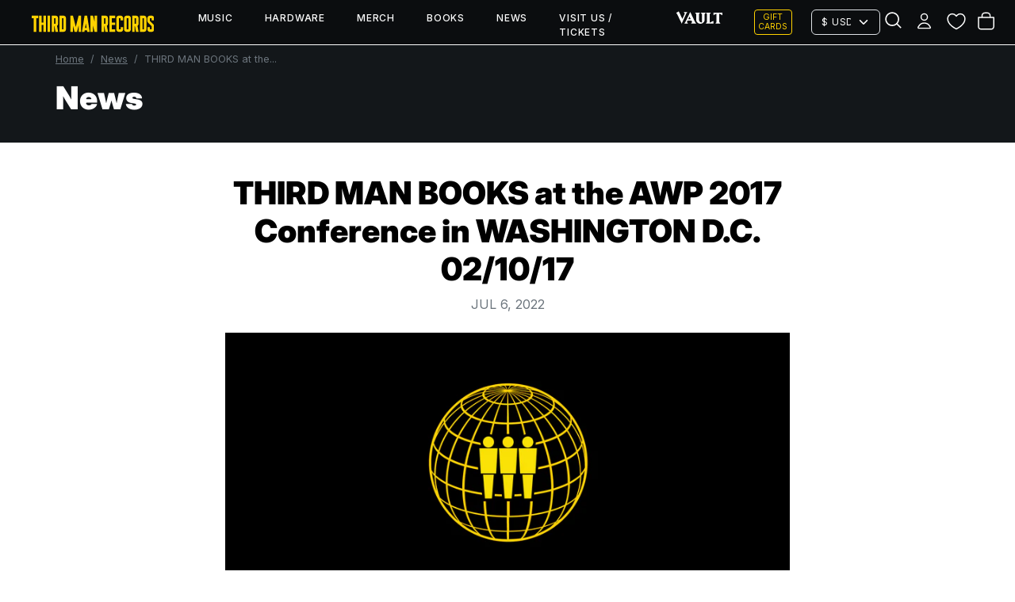

--- FILE ---
content_type: text/html; charset=utf-8
request_url: https://thirdmanrecords.com/blogs/news/third-man-books-at-the-awp-2017-conference-in-washington-d-c-02-10-17
body_size: 25625
content:
<!doctype html>
<html lang="en">
  <head>

    
    <meta charset="utf-8">
<meta http-equiv="X-UA-Compatible" content="IE=edge">
<meta name="viewport" content="width=device-width,initial-scale=1">

<meta
  property="og:site_name"
  content="Third Man Records – Official Store"
>
<meta
  property="og:url"
  content="https://thirdmanrecords.com/blogs/news/third-man-books-at-the-awp-2017-conference-in-washington-d-c-02-10-17"
>
<meta
  property="og:title"
  content="THIRD MAN BOOKS at the AWP 2017 Conference in WASHINGTON D.C. 02/10/17"
>
<meta
  property="og:type"
  content="article"
>
<meta
  property="og:description"
  content="Third Man Books will be attending the AWP Conference in Washington D.C. from February 8-11. For those not familiar with AWP, imagine SXSW for writers and publishers. Over fifteen thousand book lovers will be in D.C. for the weekend attending seminars and off-site events. If you love language and book-people, this is wh"
><meta
    property="og:image"
    content="http://thirdmanrecords.com/cdn/shop/articles/logo-news-default_d264aeae-2297-4bac-9883-6d5d1d547344.png?v=1657118103"
  >
  <meta
    property="og:image:secure_url"
    content="https://thirdmanrecords.com/cdn/shop/articles/logo-news-default_d264aeae-2297-4bac-9883-6d5d1d547344.png?v=1657118103"
  >
  <meta
    property="og:image:width"
    content="2360"
  >
  <meta
    property="og:image:height"
    content="1080"
  ><meta
  name="twitter:card"
  content="summary_large_image"
>
<meta
  name="twitter:title"
  content="THIRD MAN BOOKS at the AWP 2017 Conference in WASHINGTON D.C. 02/10/17"
>
<meta
  name="twitter:description"
  content="Third Man Books will be attending the AWP Conference in Washington D.C. from February 8-11. For those not familiar with AWP, imagine SXSW for writers and publishers. Over fifteen thousand book lovers will be in D.C. for the weekend attending seminars and off-site events. If you love language and book-people, this is wh"
>

<title>
  THIRD MAN BOOKS at the AWP 2017 Conference in WASHINGTON D.C. 02/10/17
 &ndash; Third Man Records – Official Store</title>

<link
  rel="canonical"
  href="https://thirdmanrecords.com/blogs/news/third-man-books-at-the-awp-2017-conference-in-washington-d-c-02-10-17"
>


  <meta
    name="description"
    content="Third Man Books will be attending the AWP Conference in Washington D.C. from February 8-11. For those not familiar with AWP, imagine SXSW for writers and publishers. Over fifteen thousand book lovers will be in D.C. for the weekend attending seminars and off-site events. If you love language and book-people, this is wh"
  >



    <link href="//thirdmanrecords.com/cdn/shop/files/tmr-globe-yellow-favicon-512x512.png?v=1684181258&width=72" rel="apple-touch-icon" sizes="72x72">
<link href="//thirdmanrecords.com/cdn/shop/files/tmr-globe-yellow-favicon-512x512.png?v=1684181258&width=144" rel="apple-touch-icon" sizes="144x144">
<link href="//thirdmanrecords.com/cdn/shop/files/tmr-globe-yellow-favicon-512x512.png?v=1684181258&width=196" sizes="196x196" rel="icon" type="image/png">
<link href="//thirdmanrecords.com/cdn/shop/files/tmr-globe-yellow-favicon-512x512.png?v=1684181258&width=96" sizes="96x96" rel="icon" type="image/png">
<link href="//thirdmanrecords.com/cdn/shop/files/tmr-globe-yellow-favicon-512x512.png?v=1684181258&width=32" sizes="32x32" rel="icon" type="image/png">
<link href="//thirdmanrecords.com/cdn/shop/files/tmr-globe-yellow-favicon-512x512.png?v=1684181258&width=16" sizes="16x16" rel="icon" type="image/png">
<meta content="Third Man Records – Official Store" name="application-name">
<meta content="#000000" name="msapplication-TileColor">
<meta content="//thirdmanrecords.com/cdn/shop/files/tmr-globe-yellow-favicon-512x512.png?v=1684181258&width=144" name="msapplication-TileImage">

    <link href="https://cdn.jsdelivr.net/npm/bootstrap@5.3.6/dist/css/bootstrap.min.css" rel="stylesheet" integrity="sha384-4Q6Gf2aSP4eDXB8Miphtr37CMZZQ5oXLH2yaXMJ2w8e2ZtHTl7GptT4jmndRuHDT" crossorigin="anonymous">

    <script src="https://cdn.jsdelivr.net/npm/bootstrap@5.3.6/dist/js/bootstrap.bundle.min.js" integrity="sha384-j1CDi7MgGQ12Z7Qab0qlWQ/Qqz24Gc6BM0thvEMVjHnfYGF0rmFCozFSxQBxwHKO" crossorigin="anonymous" defer></script>

    
      <script src="//thirdmanrecords.com/cdn/shop/t/186/assets/geo-redirects.js?v=183807015312098252301765825212" defer></script>
    

    <script src="//thirdmanrecords.com/cdn/shop/t/186/assets/predictive-search.js?v=20269375353288462371762380695" defer></script>


    
    <style data-shopify>
  
  @font-face {
  font-family: Inter;
  font-weight: 400;
  font-style: normal;
  font-display: swap;
  src: url("//thirdmanrecords.com/cdn/fonts/inter/inter_n4.b2a3f24c19b4de56e8871f609e73ca7f6d2e2bb9.woff2") format("woff2"),
       url("//thirdmanrecords.com/cdn/fonts/inter/inter_n4.af8052d517e0c9ffac7b814872cecc27ae1fa132.woff") format("woff");
}

  @font-face {
  font-family: Inter;
  font-weight: 300;
  font-style: normal;
  font-display: swap;
  src: url("//thirdmanrecords.com/cdn/fonts/inter/inter_n3.6faba940d2e90c9f1c2e0c5c2750b84af59fecc0.woff2") format("woff2"),
       url("//thirdmanrecords.com/cdn/fonts/inter/inter_n3.413aa818ec2103383c4ac7c3744c464d04b4db49.woff") format("woff");
}

  @font-face {
  font-family: Inter;
  font-weight: 400;
  font-style: normal;
  font-display: swap;
  src: url("//thirdmanrecords.com/cdn/fonts/inter/inter_n4.b2a3f24c19b4de56e8871f609e73ca7f6d2e2bb9.woff2") format("woff2"),
       url("//thirdmanrecords.com/cdn/fonts/inter/inter_n4.af8052d517e0c9ffac7b814872cecc27ae1fa132.woff") format("woff");
}

  @font-face {
  font-family: Inter;
  font-weight: 500;
  font-style: normal;
  font-display: swap;
  src: url("//thirdmanrecords.com/cdn/fonts/inter/inter_n5.d7101d5e168594dd06f56f290dd759fba5431d97.woff2") format("woff2"),
       url("//thirdmanrecords.com/cdn/fonts/inter/inter_n5.5332a76bbd27da00474c136abb1ca3cbbf259068.woff") format("woff");
}

  @font-face {
  font-family: Inter;
  font-weight: 700;
  font-style: normal;
  font-display: swap;
  src: url("//thirdmanrecords.com/cdn/fonts/inter/inter_n7.02711e6b374660cfc7915d1afc1c204e633421e4.woff2") format("woff2"),
       url("//thirdmanrecords.com/cdn/fonts/inter/inter_n7.6dab87426f6b8813070abd79972ceaf2f8d3b012.woff") format("woff");
}

  @font-face {
  font-family: Inter;
  font-weight: 900;
  font-style: normal;
  font-display: swap;
  src: url("//thirdmanrecords.com/cdn/fonts/inter/inter_n9.5eeac4b640934cb12c98bb58e5b212c8a842a731.woff2") format("woff2"),
       url("//thirdmanrecords.com/cdn/fonts/inter/inter_n9.a68b28f7e46ea1faab81e409809ee4919dd6e3f0.woff") format("woff");
}

  @font-face {
  font-family: Inter;
  font-weight: 700;
  font-style: italic;
  font-display: swap;
  src: url("//thirdmanrecords.com/cdn/fonts/inter/inter_i7.b377bcd4cc0f160622a22d638ae7e2cd9b86ea4c.woff2") format("woff2"),
       url("//thirdmanrecords.com/cdn/fonts/inter/inter_i7.7c69a6a34e3bb44fcf6f975857e13b9a9b25beb4.woff") format("woff");
}

  @font-face {
  font-family: Inter;
  font-weight: 400;
  font-style: italic;
  font-display: swap;
  src: url("//thirdmanrecords.com/cdn/fonts/inter/inter_i4.feae1981dda792ab80d117249d9c7e0f1017e5b3.woff2") format("woff2"),
       url("//thirdmanrecords.com/cdn/fonts/inter/inter_i4.62773b7113d5e5f02c71486623cf828884c85c6e.woff") format("woff");
}


  :root {
    --font-primary--family: Inter, sans-serif;
    --font-primary--style: normal;
    --font-primary--weight: 400;
    --page-width: 90rem;
    --page-margin: 20px;
    --color-background: #FFFFFF;
    --color-foreground: #333333;
    --style-border-radius-inputs: 4px;
    --tmr-yellow: #ffd200;
    --tmr-black: #0b0d0f;
    --tmr-off-black: #13171a;
  }
</style>

    
    <link href="//thirdmanrecords.com/cdn/shop/t/186/assets/critical-tmr.css?v=129898802355248161981763049174" rel="stylesheet" type="text/css" media="all" />

    <script>window.performance && window.performance.mark && window.performance.mark('shopify.content_for_header.start');</script><meta name="google-site-verification" content="PcFjf8XoS6T_TD47svsCSSb65XMcTMFYaB4eopU-MxU">
<meta name="google-site-verification" content="KYs5uPCDcQAIrulYYD_zQKwIA5dxp2VWWnPX4P8jd8Y">
<meta name="google-site-verification" content="PF3vTPZhYUb2gtVOc37TaUbeBkd7rTQiy8zvhOO42RA">
<meta name="facebook-domain-verification" content="mfyp6uzdtxcnyn1ypkmdlopv73ro5a">
<meta id="shopify-digital-wallet" name="shopify-digital-wallet" content="/44113494174/digital_wallets/dialog">
<meta name="shopify-checkout-api-token" content="b59e7e36e2f2acd147ec401c0007c24d">
<meta id="in-context-paypal-metadata" data-shop-id="44113494174" data-venmo-supported="true" data-environment="production" data-locale="en_US" data-paypal-v4="true" data-currency="USD">
<link rel="alternate" type="application/atom+xml" title="Feed" href="/blogs/news.atom" />
<script async="async" src="/checkouts/internal/preloads.js?locale=en-US"></script>
<link rel="preconnect" href="https://shop.app" crossorigin="anonymous">
<script async="async" src="https://shop.app/checkouts/internal/preloads.js?locale=en-US&shop_id=44113494174" crossorigin="anonymous"></script>
<script id="apple-pay-shop-capabilities" type="application/json">{"shopId":44113494174,"countryCode":"US","currencyCode":"USD","merchantCapabilities":["supports3DS"],"merchantId":"gid:\/\/shopify\/Shop\/44113494174","merchantName":"Third Man Records – Official Store","requiredBillingContactFields":["postalAddress","email"],"requiredShippingContactFields":["postalAddress","email"],"shippingType":"shipping","supportedNetworks":["visa","masterCard","amex","discover","elo","jcb"],"total":{"type":"pending","label":"Third Man Records – Official Store","amount":"1.00"},"shopifyPaymentsEnabled":true,"supportsSubscriptions":true}</script>
<script id="shopify-features" type="application/json">{"accessToken":"b59e7e36e2f2acd147ec401c0007c24d","betas":["rich-media-storefront-analytics"],"domain":"thirdmanrecords.com","predictiveSearch":true,"shopId":44113494174,"locale":"en"}</script>
<script>var Shopify = Shopify || {};
Shopify.shop = "third-man-store.myshopify.com";
Shopify.locale = "en";
Shopify.currency = {"active":"USD","rate":"1.0"};
Shopify.country = "US";
Shopify.theme = {"name":"tmr-bootstrap-theme\/main","id":148995637406,"schema_name":"TMR","schema_version":"1.1.7","theme_store_id":null,"role":"main"};
Shopify.theme.handle = "null";
Shopify.theme.style = {"id":null,"handle":null};
Shopify.cdnHost = "thirdmanrecords.com/cdn";
Shopify.routes = Shopify.routes || {};
Shopify.routes.root = "/";</script>
<script type="module">!function(o){(o.Shopify=o.Shopify||{}).modules=!0}(window);</script>
<script>!function(o){function n(){var o=[];function n(){o.push(Array.prototype.slice.apply(arguments))}return n.q=o,n}var t=o.Shopify=o.Shopify||{};t.loadFeatures=n(),t.autoloadFeatures=n()}(window);</script>
<script>
  window.ShopifyPay = window.ShopifyPay || {};
  window.ShopifyPay.apiHost = "shop.app\/pay";
  window.ShopifyPay.redirectState = null;
</script>
<script id="shop-js-analytics" type="application/json">{"pageType":"article"}</script>
<script defer="defer" async type="module" src="//thirdmanrecords.com/cdn/shopifycloud/shop-js/modules/v2/client.init-shop-cart-sync_BT-GjEfc.en.esm.js"></script>
<script defer="defer" async type="module" src="//thirdmanrecords.com/cdn/shopifycloud/shop-js/modules/v2/chunk.common_D58fp_Oc.esm.js"></script>
<script defer="defer" async type="module" src="//thirdmanrecords.com/cdn/shopifycloud/shop-js/modules/v2/chunk.modal_xMitdFEc.esm.js"></script>
<script type="module">
  await import("//thirdmanrecords.com/cdn/shopifycloud/shop-js/modules/v2/client.init-shop-cart-sync_BT-GjEfc.en.esm.js");
await import("//thirdmanrecords.com/cdn/shopifycloud/shop-js/modules/v2/chunk.common_D58fp_Oc.esm.js");
await import("//thirdmanrecords.com/cdn/shopifycloud/shop-js/modules/v2/chunk.modal_xMitdFEc.esm.js");

  window.Shopify.SignInWithShop?.initShopCartSync?.({"fedCMEnabled":true,"windoidEnabled":true});

</script>
<script>
  window.Shopify = window.Shopify || {};
  if (!window.Shopify.featureAssets) window.Shopify.featureAssets = {};
  window.Shopify.featureAssets['shop-js'] = {"shop-cart-sync":["modules/v2/client.shop-cart-sync_DZOKe7Ll.en.esm.js","modules/v2/chunk.common_D58fp_Oc.esm.js","modules/v2/chunk.modal_xMitdFEc.esm.js"],"init-fed-cm":["modules/v2/client.init-fed-cm_B6oLuCjv.en.esm.js","modules/v2/chunk.common_D58fp_Oc.esm.js","modules/v2/chunk.modal_xMitdFEc.esm.js"],"shop-cash-offers":["modules/v2/client.shop-cash-offers_D2sdYoxE.en.esm.js","modules/v2/chunk.common_D58fp_Oc.esm.js","modules/v2/chunk.modal_xMitdFEc.esm.js"],"shop-login-button":["modules/v2/client.shop-login-button_QeVjl5Y3.en.esm.js","modules/v2/chunk.common_D58fp_Oc.esm.js","modules/v2/chunk.modal_xMitdFEc.esm.js"],"pay-button":["modules/v2/client.pay-button_DXTOsIq6.en.esm.js","modules/v2/chunk.common_D58fp_Oc.esm.js","modules/v2/chunk.modal_xMitdFEc.esm.js"],"shop-button":["modules/v2/client.shop-button_DQZHx9pm.en.esm.js","modules/v2/chunk.common_D58fp_Oc.esm.js","modules/v2/chunk.modal_xMitdFEc.esm.js"],"avatar":["modules/v2/client.avatar_BTnouDA3.en.esm.js"],"init-windoid":["modules/v2/client.init-windoid_CR1B-cfM.en.esm.js","modules/v2/chunk.common_D58fp_Oc.esm.js","modules/v2/chunk.modal_xMitdFEc.esm.js"],"init-shop-for-new-customer-accounts":["modules/v2/client.init-shop-for-new-customer-accounts_C_vY_xzh.en.esm.js","modules/v2/client.shop-login-button_QeVjl5Y3.en.esm.js","modules/v2/chunk.common_D58fp_Oc.esm.js","modules/v2/chunk.modal_xMitdFEc.esm.js"],"init-shop-email-lookup-coordinator":["modules/v2/client.init-shop-email-lookup-coordinator_BI7n9ZSv.en.esm.js","modules/v2/chunk.common_D58fp_Oc.esm.js","modules/v2/chunk.modal_xMitdFEc.esm.js"],"init-shop-cart-sync":["modules/v2/client.init-shop-cart-sync_BT-GjEfc.en.esm.js","modules/v2/chunk.common_D58fp_Oc.esm.js","modules/v2/chunk.modal_xMitdFEc.esm.js"],"shop-toast-manager":["modules/v2/client.shop-toast-manager_DiYdP3xc.en.esm.js","modules/v2/chunk.common_D58fp_Oc.esm.js","modules/v2/chunk.modal_xMitdFEc.esm.js"],"init-customer-accounts":["modules/v2/client.init-customer-accounts_D9ZNqS-Q.en.esm.js","modules/v2/client.shop-login-button_QeVjl5Y3.en.esm.js","modules/v2/chunk.common_D58fp_Oc.esm.js","modules/v2/chunk.modal_xMitdFEc.esm.js"],"init-customer-accounts-sign-up":["modules/v2/client.init-customer-accounts-sign-up_iGw4briv.en.esm.js","modules/v2/client.shop-login-button_QeVjl5Y3.en.esm.js","modules/v2/chunk.common_D58fp_Oc.esm.js","modules/v2/chunk.modal_xMitdFEc.esm.js"],"shop-follow-button":["modules/v2/client.shop-follow-button_CqMgW2wH.en.esm.js","modules/v2/chunk.common_D58fp_Oc.esm.js","modules/v2/chunk.modal_xMitdFEc.esm.js"],"checkout-modal":["modules/v2/client.checkout-modal_xHeaAweL.en.esm.js","modules/v2/chunk.common_D58fp_Oc.esm.js","modules/v2/chunk.modal_xMitdFEc.esm.js"],"shop-login":["modules/v2/client.shop-login_D91U-Q7h.en.esm.js","modules/v2/chunk.common_D58fp_Oc.esm.js","modules/v2/chunk.modal_xMitdFEc.esm.js"],"lead-capture":["modules/v2/client.lead-capture_BJmE1dJe.en.esm.js","modules/v2/chunk.common_D58fp_Oc.esm.js","modules/v2/chunk.modal_xMitdFEc.esm.js"],"payment-terms":["modules/v2/client.payment-terms_Ci9AEqFq.en.esm.js","modules/v2/chunk.common_D58fp_Oc.esm.js","modules/v2/chunk.modal_xMitdFEc.esm.js"]};
</script>
<script>(function() {
  var isLoaded = false;
  function asyncLoad() {
    if (isLoaded) return;
    isLoaded = true;
    var urls = ["\/\/cdn.shopify.com\/s\/files\/1\/0875\/2064\/files\/easyslider-1.0.0.js?shop=third-man-store.myshopify.com"];
    for (var i = 0; i < urls.length; i++) {
      var s = document.createElement('script');
      s.type = 'text/javascript';
      s.async = true;
      s.src = urls[i];
      var x = document.getElementsByTagName('script')[0];
      x.parentNode.insertBefore(s, x);
    }
  };
  if(window.attachEvent) {
    window.attachEvent('onload', asyncLoad);
  } else {
    window.addEventListener('load', asyncLoad, false);
  }
})();</script>
<script id="__st">var __st={"a":44113494174,"offset":-21600,"reqid":"22852f1b-4b2a-486d-8efb-f821a0164e54-1769075670","pageurl":"thirdmanrecords.com\/blogs\/news\/third-man-books-at-the-awp-2017-conference-in-washington-d-c-02-10-17","s":"articles-559215673502","u":"f5025c5255ae","p":"article","rtyp":"article","rid":559215673502};</script>
<script>window.ShopifyPaypalV4VisibilityTracking = true;</script>
<script id="captcha-bootstrap">!function(){'use strict';const t='contact',e='account',n='new_comment',o=[[t,t],['blogs',n],['comments',n],[t,'customer']],c=[[e,'customer_login'],[e,'guest_login'],[e,'recover_customer_password'],[e,'create_customer']],r=t=>t.map((([t,e])=>`form[action*='/${t}']:not([data-nocaptcha='true']) input[name='form_type'][value='${e}']`)).join(','),a=t=>()=>t?[...document.querySelectorAll(t)].map((t=>t.form)):[];function s(){const t=[...o],e=r(t);return a(e)}const i='password',u='form_key',d=['recaptcha-v3-token','g-recaptcha-response','h-captcha-response',i],f=()=>{try{return window.sessionStorage}catch{return}},m='__shopify_v',_=t=>t.elements[u];function p(t,e,n=!1){try{const o=window.sessionStorage,c=JSON.parse(o.getItem(e)),{data:r}=function(t){const{data:e,action:n}=t;return t[m]||n?{data:e,action:n}:{data:t,action:n}}(c);for(const[e,n]of Object.entries(r))t.elements[e]&&(t.elements[e].value=n);n&&o.removeItem(e)}catch(o){console.error('form repopulation failed',{error:o})}}const l='form_type',E='cptcha';function T(t){t.dataset[E]=!0}const w=window,h=w.document,L='Shopify',v='ce_forms',y='captcha';let A=!1;((t,e)=>{const n=(g='f06e6c50-85a8-45c8-87d0-21a2b65856fe',I='https://cdn.shopify.com/shopifycloud/storefront-forms-hcaptcha/ce_storefront_forms_captcha_hcaptcha.v1.5.2.iife.js',D={infoText:'Protected by hCaptcha',privacyText:'Privacy',termsText:'Terms'},(t,e,n)=>{const o=w[L][v],c=o.bindForm;if(c)return c(t,g,e,D).then(n);var r;o.q.push([[t,g,e,D],n]),r=I,A||(h.body.append(Object.assign(h.createElement('script'),{id:'captcha-provider',async:!0,src:r})),A=!0)});var g,I,D;w[L]=w[L]||{},w[L][v]=w[L][v]||{},w[L][v].q=[],w[L][y]=w[L][y]||{},w[L][y].protect=function(t,e){n(t,void 0,e),T(t)},Object.freeze(w[L][y]),function(t,e,n,w,h,L){const[v,y,A,g]=function(t,e,n){const i=e?o:[],u=t?c:[],d=[...i,...u],f=r(d),m=r(i),_=r(d.filter((([t,e])=>n.includes(e))));return[a(f),a(m),a(_),s()]}(w,h,L),I=t=>{const e=t.target;return e instanceof HTMLFormElement?e:e&&e.form},D=t=>v().includes(t);t.addEventListener('submit',(t=>{const e=I(t);if(!e)return;const n=D(e)&&!e.dataset.hcaptchaBound&&!e.dataset.recaptchaBound,o=_(e),c=g().includes(e)&&(!o||!o.value);(n||c)&&t.preventDefault(),c&&!n&&(function(t){try{if(!f())return;!function(t){const e=f();if(!e)return;const n=_(t);if(!n)return;const o=n.value;o&&e.removeItem(o)}(t);const e=Array.from(Array(32),(()=>Math.random().toString(36)[2])).join('');!function(t,e){_(t)||t.append(Object.assign(document.createElement('input'),{type:'hidden',name:u})),t.elements[u].value=e}(t,e),function(t,e){const n=f();if(!n)return;const o=[...t.querySelectorAll(`input[type='${i}']`)].map((({name:t})=>t)),c=[...d,...o],r={};for(const[a,s]of new FormData(t).entries())c.includes(a)||(r[a]=s);n.setItem(e,JSON.stringify({[m]:1,action:t.action,data:r}))}(t,e)}catch(e){console.error('failed to persist form',e)}}(e),e.submit())}));const S=(t,e)=>{t&&!t.dataset[E]&&(n(t,e.some((e=>e===t))),T(t))};for(const o of['focusin','change'])t.addEventListener(o,(t=>{const e=I(t);D(e)&&S(e,y())}));const B=e.get('form_key'),M=e.get(l),P=B&&M;t.addEventListener('DOMContentLoaded',(()=>{const t=y();if(P)for(const e of t)e.elements[l].value===M&&p(e,B);[...new Set([...A(),...v().filter((t=>'true'===t.dataset.shopifyCaptcha))])].forEach((e=>S(e,t)))}))}(h,new URLSearchParams(w.location.search),n,t,e,['guest_login'])})(!0,!0)}();</script>
<script integrity="sha256-4kQ18oKyAcykRKYeNunJcIwy7WH5gtpwJnB7kiuLZ1E=" data-source-attribution="shopify.loadfeatures" defer="defer" src="//thirdmanrecords.com/cdn/shopifycloud/storefront/assets/storefront/load_feature-a0a9edcb.js" crossorigin="anonymous"></script>
<script crossorigin="anonymous" defer="defer" src="//thirdmanrecords.com/cdn/shopifycloud/storefront/assets/shopify_pay/storefront-65b4c6d7.js?v=20250812"></script>
<script data-source-attribution="shopify.dynamic_checkout.dynamic.init">var Shopify=Shopify||{};Shopify.PaymentButton=Shopify.PaymentButton||{isStorefrontPortableWallets:!0,init:function(){window.Shopify.PaymentButton.init=function(){};var t=document.createElement("script");t.src="https://thirdmanrecords.com/cdn/shopifycloud/portable-wallets/latest/portable-wallets.en.js",t.type="module",document.head.appendChild(t)}};
</script>
<script data-source-attribution="shopify.dynamic_checkout.buyer_consent">
  function portableWalletsHideBuyerConsent(e){var t=document.getElementById("shopify-buyer-consent"),n=document.getElementById("shopify-subscription-policy-button");t&&n&&(t.classList.add("hidden"),t.setAttribute("aria-hidden","true"),n.removeEventListener("click",e))}function portableWalletsShowBuyerConsent(e){var t=document.getElementById("shopify-buyer-consent"),n=document.getElementById("shopify-subscription-policy-button");t&&n&&(t.classList.remove("hidden"),t.removeAttribute("aria-hidden"),n.addEventListener("click",e))}window.Shopify?.PaymentButton&&(window.Shopify.PaymentButton.hideBuyerConsent=portableWalletsHideBuyerConsent,window.Shopify.PaymentButton.showBuyerConsent=portableWalletsShowBuyerConsent);
</script>
<script data-source-attribution="shopify.dynamic_checkout.cart.bootstrap">document.addEventListener("DOMContentLoaded",(function(){function t(){return document.querySelector("shopify-accelerated-checkout-cart, shopify-accelerated-checkout")}if(t())Shopify.PaymentButton.init();else{new MutationObserver((function(e,n){t()&&(Shopify.PaymentButton.init(),n.disconnect())})).observe(document.body,{childList:!0,subtree:!0})}}));
</script>
<link id="shopify-accelerated-checkout-styles" rel="stylesheet" media="screen" href="https://thirdmanrecords.com/cdn/shopifycloud/portable-wallets/latest/accelerated-checkout-backwards-compat.css" crossorigin="anonymous">
<style id="shopify-accelerated-checkout-cart">
        #shopify-buyer-consent {
  margin-top: 1em;
  display: inline-block;
  width: 100%;
}

#shopify-buyer-consent.hidden {
  display: none;
}

#shopify-subscription-policy-button {
  background: none;
  border: none;
  padding: 0;
  text-decoration: underline;
  font-size: inherit;
  cursor: pointer;
}

#shopify-subscription-policy-button::before {
  box-shadow: none;
}

      </style>
<script id="sections-script" data-sections="article,header" defer="defer" src="//thirdmanrecords.com/cdn/shop/t/186/compiled_assets/scripts.js?v=26739"></script>
<script id="snippets-script" data-snippets="header-search" defer="defer" src="//thirdmanrecords.com/cdn/shop/t/186/compiled_assets/snippet-scripts.js?v=26739"></script>
<script>window.performance && window.performance.mark && window.performance.mark('shopify.content_for_header.end');</script>
    <link rel="stylesheet" href="//thirdmanrecords.com/cdn/shop/t/186/assets/swish-buttons.css?v=79087643178085136751760121716" />

  <!-- BEGIN app block: shopify://apps/klaviyo-email-marketing-sms/blocks/klaviyo-onsite-embed/2632fe16-c075-4321-a88b-50b567f42507 -->












  <script async src="https://static.klaviyo.com/onsite/js/UmkA25/klaviyo.js?company_id=UmkA25"></script>
  <script>!function(){if(!window.klaviyo){window._klOnsite=window._klOnsite||[];try{window.klaviyo=new Proxy({},{get:function(n,i){return"push"===i?function(){var n;(n=window._klOnsite).push.apply(n,arguments)}:function(){for(var n=arguments.length,o=new Array(n),w=0;w<n;w++)o[w]=arguments[w];var t="function"==typeof o[o.length-1]?o.pop():void 0,e=new Promise((function(n){window._klOnsite.push([i].concat(o,[function(i){t&&t(i),n(i)}]))}));return e}}})}catch(n){window.klaviyo=window.klaviyo||[],window.klaviyo.push=function(){var n;(n=window._klOnsite).push.apply(n,arguments)}}}}();</script>

  




  <script>
    window.klaviyoReviewsProductDesignMode = false
  </script>







<!-- END app block --><link href="https://monorail-edge.shopifysvc.com" rel="dns-prefetch">
<script>(function(){if ("sendBeacon" in navigator && "performance" in window) {try {var session_token_from_headers = performance.getEntriesByType('navigation')[0].serverTiming.find(x => x.name == '_s').description;} catch {var session_token_from_headers = undefined;}var session_cookie_matches = document.cookie.match(/_shopify_s=([^;]*)/);var session_token_from_cookie = session_cookie_matches && session_cookie_matches.length === 2 ? session_cookie_matches[1] : "";var session_token = session_token_from_headers || session_token_from_cookie || "";function handle_abandonment_event(e) {var entries = performance.getEntries().filter(function(entry) {return /monorail-edge.shopifysvc.com/.test(entry.name);});if (!window.abandonment_tracked && entries.length === 0) {window.abandonment_tracked = true;var currentMs = Date.now();var navigation_start = performance.timing.navigationStart;var payload = {shop_id: 44113494174,url: window.location.href,navigation_start,duration: currentMs - navigation_start,session_token,page_type: "article"};window.navigator.sendBeacon("https://monorail-edge.shopifysvc.com/v1/produce", JSON.stringify({schema_id: "online_store_buyer_site_abandonment/1.1",payload: payload,metadata: {event_created_at_ms: currentMs,event_sent_at_ms: currentMs}}));}}window.addEventListener('pagehide', handle_abandonment_event);}}());</script>
<script id="web-pixels-manager-setup">(function e(e,d,r,n,o){if(void 0===o&&(o={}),!Boolean(null===(a=null===(i=window.Shopify)||void 0===i?void 0:i.analytics)||void 0===a?void 0:a.replayQueue)){var i,a;window.Shopify=window.Shopify||{};var t=window.Shopify;t.analytics=t.analytics||{};var s=t.analytics;s.replayQueue=[],s.publish=function(e,d,r){return s.replayQueue.push([e,d,r]),!0};try{self.performance.mark("wpm:start")}catch(e){}var l=function(){var e={modern:/Edge?\/(1{2}[4-9]|1[2-9]\d|[2-9]\d{2}|\d{4,})\.\d+(\.\d+|)|Firefox\/(1{2}[4-9]|1[2-9]\d|[2-9]\d{2}|\d{4,})\.\d+(\.\d+|)|Chrom(ium|e)\/(9{2}|\d{3,})\.\d+(\.\d+|)|(Maci|X1{2}).+ Version\/(15\.\d+|(1[6-9]|[2-9]\d|\d{3,})\.\d+)([,.]\d+|)( \(\w+\)|)( Mobile\/\w+|) Safari\/|Chrome.+OPR\/(9{2}|\d{3,})\.\d+\.\d+|(CPU[ +]OS|iPhone[ +]OS|CPU[ +]iPhone|CPU IPhone OS|CPU iPad OS)[ +]+(15[._]\d+|(1[6-9]|[2-9]\d|\d{3,})[._]\d+)([._]\d+|)|Android:?[ /-](13[3-9]|1[4-9]\d|[2-9]\d{2}|\d{4,})(\.\d+|)(\.\d+|)|Android.+Firefox\/(13[5-9]|1[4-9]\d|[2-9]\d{2}|\d{4,})\.\d+(\.\d+|)|Android.+Chrom(ium|e)\/(13[3-9]|1[4-9]\d|[2-9]\d{2}|\d{4,})\.\d+(\.\d+|)|SamsungBrowser\/([2-9]\d|\d{3,})\.\d+/,legacy:/Edge?\/(1[6-9]|[2-9]\d|\d{3,})\.\d+(\.\d+|)|Firefox\/(5[4-9]|[6-9]\d|\d{3,})\.\d+(\.\d+|)|Chrom(ium|e)\/(5[1-9]|[6-9]\d|\d{3,})\.\d+(\.\d+|)([\d.]+$|.*Safari\/(?![\d.]+ Edge\/[\d.]+$))|(Maci|X1{2}).+ Version\/(10\.\d+|(1[1-9]|[2-9]\d|\d{3,})\.\d+)([,.]\d+|)( \(\w+\)|)( Mobile\/\w+|) Safari\/|Chrome.+OPR\/(3[89]|[4-9]\d|\d{3,})\.\d+\.\d+|(CPU[ +]OS|iPhone[ +]OS|CPU[ +]iPhone|CPU IPhone OS|CPU iPad OS)[ +]+(10[._]\d+|(1[1-9]|[2-9]\d|\d{3,})[._]\d+)([._]\d+|)|Android:?[ /-](13[3-9]|1[4-9]\d|[2-9]\d{2}|\d{4,})(\.\d+|)(\.\d+|)|Mobile Safari.+OPR\/([89]\d|\d{3,})\.\d+\.\d+|Android.+Firefox\/(13[5-9]|1[4-9]\d|[2-9]\d{2}|\d{4,})\.\d+(\.\d+|)|Android.+Chrom(ium|e)\/(13[3-9]|1[4-9]\d|[2-9]\d{2}|\d{4,})\.\d+(\.\d+|)|Android.+(UC? ?Browser|UCWEB|U3)[ /]?(15\.([5-9]|\d{2,})|(1[6-9]|[2-9]\d|\d{3,})\.\d+)\.\d+|SamsungBrowser\/(5\.\d+|([6-9]|\d{2,})\.\d+)|Android.+MQ{2}Browser\/(14(\.(9|\d{2,})|)|(1[5-9]|[2-9]\d|\d{3,})(\.\d+|))(\.\d+|)|K[Aa][Ii]OS\/(3\.\d+|([4-9]|\d{2,})\.\d+)(\.\d+|)/},d=e.modern,r=e.legacy,n=navigator.userAgent;return n.match(d)?"modern":n.match(r)?"legacy":"unknown"}(),u="modern"===l?"modern":"legacy",c=(null!=n?n:{modern:"",legacy:""})[u],f=function(e){return[e.baseUrl,"/wpm","/b",e.hashVersion,"modern"===e.buildTarget?"m":"l",".js"].join("")}({baseUrl:d,hashVersion:r,buildTarget:u}),m=function(e){var d=e.version,r=e.bundleTarget,n=e.surface,o=e.pageUrl,i=e.monorailEndpoint;return{emit:function(e){var a=e.status,t=e.errorMsg,s=(new Date).getTime(),l=JSON.stringify({metadata:{event_sent_at_ms:s},events:[{schema_id:"web_pixels_manager_load/3.1",payload:{version:d,bundle_target:r,page_url:o,status:a,surface:n,error_msg:t},metadata:{event_created_at_ms:s}}]});if(!i)return console&&console.warn&&console.warn("[Web Pixels Manager] No Monorail endpoint provided, skipping logging."),!1;try{return self.navigator.sendBeacon.bind(self.navigator)(i,l)}catch(e){}var u=new XMLHttpRequest;try{return u.open("POST",i,!0),u.setRequestHeader("Content-Type","text/plain"),u.send(l),!0}catch(e){return console&&console.warn&&console.warn("[Web Pixels Manager] Got an unhandled error while logging to Monorail."),!1}}}}({version:r,bundleTarget:l,surface:e.surface,pageUrl:self.location.href,monorailEndpoint:e.monorailEndpoint});try{o.browserTarget=l,function(e){var d=e.src,r=e.async,n=void 0===r||r,o=e.onload,i=e.onerror,a=e.sri,t=e.scriptDataAttributes,s=void 0===t?{}:t,l=document.createElement("script"),u=document.querySelector("head"),c=document.querySelector("body");if(l.async=n,l.src=d,a&&(l.integrity=a,l.crossOrigin="anonymous"),s)for(var f in s)if(Object.prototype.hasOwnProperty.call(s,f))try{l.dataset[f]=s[f]}catch(e){}if(o&&l.addEventListener("load",o),i&&l.addEventListener("error",i),u)u.appendChild(l);else{if(!c)throw new Error("Did not find a head or body element to append the script");c.appendChild(l)}}({src:f,async:!0,onload:function(){if(!function(){var e,d;return Boolean(null===(d=null===(e=window.Shopify)||void 0===e?void 0:e.analytics)||void 0===d?void 0:d.initialized)}()){var d=window.webPixelsManager.init(e)||void 0;if(d){var r=window.Shopify.analytics;r.replayQueue.forEach((function(e){var r=e[0],n=e[1],o=e[2];d.publishCustomEvent(r,n,o)})),r.replayQueue=[],r.publish=d.publishCustomEvent,r.visitor=d.visitor,r.initialized=!0}}},onerror:function(){return m.emit({status:"failed",errorMsg:"".concat(f," has failed to load")})},sri:function(e){var d=/^sha384-[A-Za-z0-9+/=]+$/;return"string"==typeof e&&d.test(e)}(c)?c:"",scriptDataAttributes:o}),m.emit({status:"loading"})}catch(e){m.emit({status:"failed",errorMsg:(null==e?void 0:e.message)||"Unknown error"})}}})({shopId: 44113494174,storefrontBaseUrl: "https://thirdmanrecords.com",extensionsBaseUrl: "https://extensions.shopifycdn.com/cdn/shopifycloud/web-pixels-manager",monorailEndpoint: "https://monorail-edge.shopifysvc.com/unstable/produce_batch",surface: "storefront-renderer",enabledBetaFlags: ["2dca8a86"],webPixelsConfigList: [{"id":"2055733406","configuration":"{\"accountID\":\"123\"}","eventPayloadVersion":"v1","runtimeContext":"STRICT","scriptVersion":"2c699a2a366ce5bdcff38b724f5887db","type":"APP","apiClientId":5394113,"privacyPurposes":["ANALYTICS"],"dataSharingAdjustments":{"protectedCustomerApprovalScopes":["read_customer_email","read_customer_name","read_customer_personal_data"]}},{"id":"1976107166","configuration":"{\"accountID\":\"UmkA25\",\"webPixelConfig\":\"eyJlbmFibGVBZGRlZFRvQ2FydEV2ZW50cyI6IHRydWV9\"}","eventPayloadVersion":"v1","runtimeContext":"STRICT","scriptVersion":"524f6c1ee37bacdca7657a665bdca589","type":"APP","apiClientId":123074,"privacyPurposes":["ANALYTICS","MARKETING"],"dataSharingAdjustments":{"protectedCustomerApprovalScopes":["read_customer_address","read_customer_email","read_customer_name","read_customer_personal_data","read_customer_phone"]}},{"id":"662241438","configuration":"{\"config\":\"{\\\"pixel_id\\\":\\\"G-04ELGNBSRE\\\",\\\"target_country\\\":\\\"US\\\",\\\"gtag_events\\\":[{\\\"type\\\":\\\"begin_checkout\\\",\\\"action_label\\\":\\\"G-04ELGNBSRE\\\"},{\\\"type\\\":\\\"search\\\",\\\"action_label\\\":\\\"G-04ELGNBSRE\\\"},{\\\"type\\\":\\\"view_item\\\",\\\"action_label\\\":[\\\"G-04ELGNBSRE\\\",\\\"MC-WV4DNCBQLC\\\"]},{\\\"type\\\":\\\"purchase\\\",\\\"action_label\\\":[\\\"G-04ELGNBSRE\\\",\\\"MC-WV4DNCBQLC\\\"]},{\\\"type\\\":\\\"page_view\\\",\\\"action_label\\\":[\\\"G-04ELGNBSRE\\\",\\\"MC-WV4DNCBQLC\\\"]},{\\\"type\\\":\\\"add_payment_info\\\",\\\"action_label\\\":\\\"G-04ELGNBSRE\\\"},{\\\"type\\\":\\\"add_to_cart\\\",\\\"action_label\\\":\\\"G-04ELGNBSRE\\\"}],\\\"enable_monitoring_mode\\\":false}\"}","eventPayloadVersion":"v1","runtimeContext":"OPEN","scriptVersion":"b2a88bafab3e21179ed38636efcd8a93","type":"APP","apiClientId":1780363,"privacyPurposes":[],"dataSharingAdjustments":{"protectedCustomerApprovalScopes":["read_customer_address","read_customer_email","read_customer_name","read_customer_personal_data","read_customer_phone"]}},{"id":"295141534","configuration":"{\"pixel_id\":\"6201743769937900\",\"pixel_type\":\"facebook_pixel\",\"metaapp_system_user_token\":\"-\"}","eventPayloadVersion":"v1","runtimeContext":"OPEN","scriptVersion":"ca16bc87fe92b6042fbaa3acc2fbdaa6","type":"APP","apiClientId":2329312,"privacyPurposes":["ANALYTICS","MARKETING","SALE_OF_DATA"],"dataSharingAdjustments":{"protectedCustomerApprovalScopes":["read_customer_address","read_customer_email","read_customer_name","read_customer_personal_data","read_customer_phone"]}},{"id":"shopify-app-pixel","configuration":"{}","eventPayloadVersion":"v1","runtimeContext":"STRICT","scriptVersion":"0450","apiClientId":"shopify-pixel","type":"APP","privacyPurposes":["ANALYTICS","MARKETING"]},{"id":"shopify-custom-pixel","eventPayloadVersion":"v1","runtimeContext":"LAX","scriptVersion":"0450","apiClientId":"shopify-pixel","type":"CUSTOM","privacyPurposes":["ANALYTICS","MARKETING"]}],isMerchantRequest: false,initData: {"shop":{"name":"Third Man Records – Official Store","paymentSettings":{"currencyCode":"USD"},"myshopifyDomain":"third-man-store.myshopify.com","countryCode":"US","storefrontUrl":"https:\/\/thirdmanrecords.com"},"customer":null,"cart":null,"checkout":null,"productVariants":[],"purchasingCompany":null},},"https://thirdmanrecords.com/cdn","fcfee988w5aeb613cpc8e4bc33m6693e112",{"modern":"","legacy":""},{"shopId":"44113494174","storefrontBaseUrl":"https:\/\/thirdmanrecords.com","extensionBaseUrl":"https:\/\/extensions.shopifycdn.com\/cdn\/shopifycloud\/web-pixels-manager","surface":"storefront-renderer","enabledBetaFlags":"[\"2dca8a86\"]","isMerchantRequest":"false","hashVersion":"fcfee988w5aeb613cpc8e4bc33m6693e112","publish":"custom","events":"[[\"page_viewed\",{}]]"});</script><script>
  window.ShopifyAnalytics = window.ShopifyAnalytics || {};
  window.ShopifyAnalytics.meta = window.ShopifyAnalytics.meta || {};
  window.ShopifyAnalytics.meta.currency = 'USD';
  var meta = {"page":{"pageType":"article","resourceType":"article","resourceId":559215673502,"requestId":"22852f1b-4b2a-486d-8efb-f821a0164e54-1769075670"}};
  for (var attr in meta) {
    window.ShopifyAnalytics.meta[attr] = meta[attr];
  }
</script>
<script class="analytics">
  (function () {
    var customDocumentWrite = function(content) {
      var jquery = null;

      if (window.jQuery) {
        jquery = window.jQuery;
      } else if (window.Checkout && window.Checkout.$) {
        jquery = window.Checkout.$;
      }

      if (jquery) {
        jquery('body').append(content);
      }
    };

    var hasLoggedConversion = function(token) {
      if (token) {
        return document.cookie.indexOf('loggedConversion=' + token) !== -1;
      }
      return false;
    }

    var setCookieIfConversion = function(token) {
      if (token) {
        var twoMonthsFromNow = new Date(Date.now());
        twoMonthsFromNow.setMonth(twoMonthsFromNow.getMonth() + 2);

        document.cookie = 'loggedConversion=' + token + '; expires=' + twoMonthsFromNow;
      }
    }

    var trekkie = window.ShopifyAnalytics.lib = window.trekkie = window.trekkie || [];
    if (trekkie.integrations) {
      return;
    }
    trekkie.methods = [
      'identify',
      'page',
      'ready',
      'track',
      'trackForm',
      'trackLink'
    ];
    trekkie.factory = function(method) {
      return function() {
        var args = Array.prototype.slice.call(arguments);
        args.unshift(method);
        trekkie.push(args);
        return trekkie;
      };
    };
    for (var i = 0; i < trekkie.methods.length; i++) {
      var key = trekkie.methods[i];
      trekkie[key] = trekkie.factory(key);
    }
    trekkie.load = function(config) {
      trekkie.config = config || {};
      trekkie.config.initialDocumentCookie = document.cookie;
      var first = document.getElementsByTagName('script')[0];
      var script = document.createElement('script');
      script.type = 'text/javascript';
      script.onerror = function(e) {
        var scriptFallback = document.createElement('script');
        scriptFallback.type = 'text/javascript';
        scriptFallback.onerror = function(error) {
                var Monorail = {
      produce: function produce(monorailDomain, schemaId, payload) {
        var currentMs = new Date().getTime();
        var event = {
          schema_id: schemaId,
          payload: payload,
          metadata: {
            event_created_at_ms: currentMs,
            event_sent_at_ms: currentMs
          }
        };
        return Monorail.sendRequest("https://" + monorailDomain + "/v1/produce", JSON.stringify(event));
      },
      sendRequest: function sendRequest(endpointUrl, payload) {
        // Try the sendBeacon API
        if (window && window.navigator && typeof window.navigator.sendBeacon === 'function' && typeof window.Blob === 'function' && !Monorail.isIos12()) {
          var blobData = new window.Blob([payload], {
            type: 'text/plain'
          });

          if (window.navigator.sendBeacon(endpointUrl, blobData)) {
            return true;
          } // sendBeacon was not successful

        } // XHR beacon

        var xhr = new XMLHttpRequest();

        try {
          xhr.open('POST', endpointUrl);
          xhr.setRequestHeader('Content-Type', 'text/plain');
          xhr.send(payload);
        } catch (e) {
          console.log(e);
        }

        return false;
      },
      isIos12: function isIos12() {
        return window.navigator.userAgent.lastIndexOf('iPhone; CPU iPhone OS 12_') !== -1 || window.navigator.userAgent.lastIndexOf('iPad; CPU OS 12_') !== -1;
      }
    };
    Monorail.produce('monorail-edge.shopifysvc.com',
      'trekkie_storefront_load_errors/1.1',
      {shop_id: 44113494174,
      theme_id: 148995637406,
      app_name: "storefront",
      context_url: window.location.href,
      source_url: "//thirdmanrecords.com/cdn/s/trekkie.storefront.1bbfab421998800ff09850b62e84b8915387986d.min.js"});

        };
        scriptFallback.async = true;
        scriptFallback.src = '//thirdmanrecords.com/cdn/s/trekkie.storefront.1bbfab421998800ff09850b62e84b8915387986d.min.js';
        first.parentNode.insertBefore(scriptFallback, first);
      };
      script.async = true;
      script.src = '//thirdmanrecords.com/cdn/s/trekkie.storefront.1bbfab421998800ff09850b62e84b8915387986d.min.js';
      first.parentNode.insertBefore(script, first);
    };
    trekkie.load(
      {"Trekkie":{"appName":"storefront","development":false,"defaultAttributes":{"shopId":44113494174,"isMerchantRequest":null,"themeId":148995637406,"themeCityHash":"4724737946769951828","contentLanguage":"en","currency":"USD"},"isServerSideCookieWritingEnabled":true,"monorailRegion":"shop_domain","enabledBetaFlags":["65f19447"]},"Session Attribution":{},"S2S":{"facebookCapiEnabled":false,"source":"trekkie-storefront-renderer","apiClientId":580111}}
    );

    var loaded = false;
    trekkie.ready(function() {
      if (loaded) return;
      loaded = true;

      window.ShopifyAnalytics.lib = window.trekkie;

      var originalDocumentWrite = document.write;
      document.write = customDocumentWrite;
      try { window.ShopifyAnalytics.merchantGoogleAnalytics.call(this); } catch(error) {};
      document.write = originalDocumentWrite;

      window.ShopifyAnalytics.lib.page(null,{"pageType":"article","resourceType":"article","resourceId":559215673502,"requestId":"22852f1b-4b2a-486d-8efb-f821a0164e54-1769075670","shopifyEmitted":true});

      var match = window.location.pathname.match(/checkouts\/(.+)\/(thank_you|post_purchase)/)
      var token = match? match[1]: undefined;
      if (!hasLoggedConversion(token)) {
        setCookieIfConversion(token);
        
      }
    });


        var eventsListenerScript = document.createElement('script');
        eventsListenerScript.async = true;
        eventsListenerScript.src = "//thirdmanrecords.com/cdn/shopifycloud/storefront/assets/shop_events_listener-3da45d37.js";
        document.getElementsByTagName('head')[0].appendChild(eventsListenerScript);

})();</script>
<script
  defer
  src="https://thirdmanrecords.com/cdn/shopifycloud/perf-kit/shopify-perf-kit-3.0.4.min.js"
  data-application="storefront-renderer"
  data-shop-id="44113494174"
  data-render-region="gcp-us-central1"
  data-page-type="article"
  data-theme-instance-id="148995637406"
  data-theme-name="TMR"
  data-theme-version="1.1.7"
  data-monorail-region="shop_domain"
  data-resource-timing-sampling-rate="10"
  data-shs="true"
  data-shs-beacon="true"
  data-shs-export-with-fetch="true"
  data-shs-logs-sample-rate="1"
  data-shs-beacon-endpoint="https://thirdmanrecords.com/api/collect"
></script>
</head>
  
  
    <div class="modal fade" id="geoRedirect" aria-labelledby="geoRedirectLabel" aria-hidden="true">
  <div class="modal-dialog modal-dialog-centered">
    <div class="modal-content">
      <div class="modal-header">
        <h1 class="modal-title fs-5" id="geoRedirectLabel">Choose your region</h1>
        <button type="button" class="btn-close" data-bs-dismiss="modal" aria-label="Close"></button>
      </div>
      <div class="modal-body text-center">
        <strong>Visiting from <span id="geoRedirectCountry"></span>?</strong>
        <p class="small">Please choose your region.</p>
        <select class="form-select mb-4" id="regionSelect">
          <option value="GB" data-currency="GBP">🇬🇧 United Kingdom</option>
          <option value="EU" data-currency="EUR">🇪🇺 Europe</option>
          <option value="US" data-currency="USD">🇺🇸 USA</option>
        </select>
        <a href="" id="geoRedirectContinue" class="pushable">Let's Go</a>
      </div>
    </div>
  </div>
</div>
  

  <body id="body-template-article">
    <!-- BEGIN sections: header-group -->
<div id="shopify-section-sections--19356954165406__header" class="shopify-section shopify-section-group-header-group">



<style data-shopify>
  header a sup {
    display: flex;
    align-items: center;
    justify-content: center;
    padding: .1rem;
    min-width: 1.2rem;
    height: 1.2rem;
    color: var(--tmr-black);
    position: absolute;
    top: 0;
    right: 0;
    background-color: var(--tmr-yellow);
    border-radius: 50%;
    font-size: .7rem;
    font-weight: 700;
    z-index: 2;
  }
  header .header-icons svg {
    width: 2rem;
    height: 2rem;
    display: block;
  }
  header .header-icons .icon-link {
    position: relative;
    display: flex;
    align-items: center;
    justify-content: center;
    width: 2.5rem;
    height: 2.5rem;
    color: white;
  }
  header .header-icons {
    gap: .7rem;
  }

  #header-icons {
    gap: .7rem;
  }

  #header-icons .icon-link {
    display: flex;
    align-items: center;
    justify-content: center;
    position: relative;
    width: 2.5rem;
    height: 2.5rem;
    color: white;
  }
  #header-icons svg {
    width: 2rem !important;
    height: 2rem !important;
    display: block;
  }
  #cart-item-count, #header-icons sup {
    display: flex;
    align-items: center;
    justify-content: center;
    padding: .1rem;
    min-width: 1.2rem;
    height: 1.2rem;
    color: var(--tmr-black);
    position: absolute;
    top: 0px;
    right: 0px;
    background-color: var(--tmr-yellow);
    border-radius: 50%;
    font-size: .7rem;
    font-weight: 700;
    z-index: 2;
  }

  @media (max-width: 389px) {
    header #nav-logo a img {
      width: 130px;
    }

    header #hamburger svg {
      width: 25px;
    }

    header .header-icons {
      gap: .3rem;
    }
    header .header-icons .icon-link {
      width: 1.5rem;
      height: 1.5rem;
    }

    header a sup {
      min-width: 1rem;
      height: 1rem;
      font-size: .6rem;
      top: 0;
      right: 0;
    }
  }

  @media (min-width: 390px) and (max-width: 600px) {
    header .header-icons {
      gap: .5rem;
    }
    header .header-icons .icon-link {
      width: 2.1rem;
      height: 2.1rem;
    }
  }
  
  .form-select.currency-picker {
    background-image: url("data:image/svg+xml,%3Csvg%20xmlns='http://www.w3.org/2000/svg'%20viewBox='0%200%2016%2016'%3E%3Cpath%20fill='none'%20stroke='white'%20stroke-linecap='round'%20stroke-linejoin='round'%20stroke-width='2'%20d='m2%205%206%206%206-6'/%3E%3C/svg%3E") !important;
  }

</style>

<header>
  <h1 class="d-none">
    <a href="/" title="">Third Man Records – Official Store</a>
  </h1>

  <input type="hidden" id="isVaultMember" value="false">
  
  <nav id="main-nav" class="navbar navbar-expand-lg fixed-top px-1 border-bottom border-white bg-tmr-black">
    
    <div class="container-fluid d-flex align-items-center flex-nowrap">
      
      <!-- hamburger -->
      <button
        id="hamburger"
        class="navbar-toggler border-0 p-0 pt-1"
        type="button"
        data-bs-toggle="offcanvas"
        data-bs-target="#offcanvasNavbar"
        aria-controls="offcanvasNavbar"
        aria-label="Toggle navigation"
      >
        

<svg width="30" height="30" viewBox="0 0 24 24" xmlns="http://www.w3.org/2000/svg">
  <path d="M3 18H21V16H3V18ZM3 13H8V11H3V13ZM3 6V8H21V6H3Z" fill="white"></path>
  <path d="M21 13H16V11H21V13Z" fill="white"></path>
  <circle cx="12" cy="12" r="2" fill="white"></circle>
</svg>

      </button>

      <!-- logo -->
      <div id="nav-logo" class="navbar-brand d-flex align-items-center mx-4">
        
          <a href="/" title=""><img src="//thirdmanrecords.com/cdn/shop/files/TMR-logo-typeonly-yellow.svg?v=1758915632&amp;width=160" alt="" srcset="//thirdmanrecords.com/cdn/shop/files/TMR-logo-typeonly-yellow.svg?v=1758915632&amp;width=160 160w" width="160" height="22"></a>
        
      </div>

      <!-- desktop nav menu (center, flex-grow-1 to take up space) -->
      <div class="d-none d-lg-flex flex-grow-1 ms-4 justify-content-start align-items-center">
        <ul class="navbar-nav mb-0">
          
            
              <div class="dropdown">
                <li class="nav-item d-flex align-items-center pt-2 pe-4" data-bs-toggle="dropdown">
                  <a class="nav-link text-white text-uppercase" href="/collections/all-music">Music</a>
                </li>
                <ul class="subnav dropdown-menu pt-2 p-4">
                  
                    <li>
                      <a class="nav-link text-white text-uppercase dropdown-item" href="/collections/new-releases">New Releases</a>
                    </li>
                  
                    <li>
                      <a class="nav-link text-white text-uppercase dropdown-item" href="/collections/all-music">All Music</a>
                    </li>
                  
                </ul>
              </div>
            
          
            
              <div class="dropdown">
                <li class="nav-item d-flex align-items-center pt-2 pe-4">
                  <a class="nav-link text-white text-uppercase" href="/collections/hardware-pedals">Hardware</a>
                </li>
              </div>
            
          
            
              <div class="dropdown">
                <li class="nav-item d-flex align-items-center pt-2 pe-4" data-bs-toggle="dropdown">
                  <a class="nav-link text-white text-uppercase" href="/collections/all-goods">Merch</a>
                </li>
                <ul class="subnav dropdown-menu pt-2 p-4">
                  
                    <li>
                      <a class="nav-link text-white text-uppercase dropdown-item" href="/collections/new-arrivals">New Arrivals</a>
                    </li>
                  
                    <li>
                      <a class="nav-link text-white text-uppercase dropdown-item" href="/collections/all-clothing">Apparel</a>
                    </li>
                  
                    <li>
                      <a class="nav-link text-white text-uppercase dropdown-item" href="/collections/goods">Goods</a>
                    </li>
                  
                    <li>
                      <a class="nav-link text-white text-uppercase dropdown-item" href="/collections/all-merch">All Merch</a>
                    </li>
                  
                </ul>
              </div>
            
          
            
              <div class="dropdown">
                <li class="nav-item d-flex align-items-center pt-2 pe-4" data-bs-toggle="dropdown">
                  <a class="nav-link text-white text-uppercase" href="/collections/books-and-magazines">Books</a>
                </li>
                <ul class="subnav dropdown-menu pt-2 p-4">
                  
                    <li>
                      <a class="nav-link text-white text-uppercase dropdown-item" href="/collections/books">Books</a>
                    </li>
                  
                    <li>
                      <a class="nav-link text-white text-uppercase dropdown-item" href="/collections/maggot-brain">Maggot Brain</a>
                    </li>
                  
                </ul>
              </div>
            
          
            
              <div class="dropdown">
                <li class="nav-item d-flex align-items-center pt-2 pe-4">
                  <a class="nav-link text-white text-uppercase" href="/blogs/news">News</a>
                </li>
              </div>
            
          
            
              <div class="dropdown">
                <li class="nav-item d-flex align-items-center pt-2 pe-4" data-bs-toggle="dropdown">
                  <a class="nav-link text-white text-uppercase" href="/collections/tickets">Visit Us / Tickets</a>
                </li>
                <ul class="subnav dropdown-menu pt-2 p-4">
                  
                    <li>
                      <a class="nav-link text-white text-uppercase dropdown-item" href="/pages/events">Live Events</a>
                    </li>
                  
                    <li>
                      <a class="nav-link text-white text-uppercase dropdown-item" href="/collections/tours">Tours</a>
                    </li>
                  
                    <li>
                      <a class="nav-link text-white text-uppercase dropdown-item" href="/pages/detroit-store">Detroit</a>
                    </li>
                  
                    <li>
                      <a class="nav-link text-white text-uppercase dropdown-item" href="/pages/nashville-store">Nashville</a>
                    </li>
                  
                    <li>
                      <a class="nav-link text-white text-uppercase dropdown-item" href="/pages/london-store">London</a>
                    </li>
                  
                </ul>
              </div>
            
          
            
                <div class="dropdown">
                  <li class="nav-item d-flex align-items-center pt-1 pe-4 vault" data-bs-toggle="dropdown">
                    <a href="/vault"><span class="visually-hidden">Vault</a>
                  </li>
                  <ul class="subnav dropdown-menu pt-1 p-4">
                    
                      <li>
                        <a class="nav-link text-white text-uppercase dropdown-item" href="/pages/vault">What is the Vault?</a>
                      </li>
                    
                      <li>
                        <a class="nav-link text-white text-uppercase dropdown-item" href="/blogs/vault-news">Vault News</a>
                      </li>
                    
                      <li>
                        <a class="nav-link text-white text-uppercase dropdown-item" href="/collections/vault-exclusives">Vault Exclusives</a>
                      </li>
                    
                      <li>
                        <a class="nav-link text-white text-uppercase dropdown-item" href="/pages/vault#howitworks">How It Works</a>
                      </li>
                    
                      <li>
                        <a class="nav-link text-white text-uppercase dropdown-item" href="/pages/vault#faq">FAQ</a>
                      </li>
                    
                      <li>
                        <a class="nav-link text-white text-uppercase dropdown-item" href="/products/vault-subscription">Subscribe Now</a>
                      </li>
                    
                  </ul>
                </div>
              </li>
            
          
        </ul>
      </div>

      
        <div class="d-none d-lg-block gift-cards-link me-2">
          <a href="/products/digital-gift-card">GIFT CARDS</a>
        </div>
      
      

      <!-- header icons -->
      <div class="header-icons d-flex align-items-center gap-2 ms-md-3 ms-auto">

      
        <div class="text-white d-none d-lg-inline-block">
          <select class="currency-picker form-select">
            <option value="USD">$ USD</option>
            <option value="GBP">£ GBP</option>
            <option value="EUR">€ EUR</option>
          </select>
        </div>
      

        <a href="#" class="icon-link" id="navbar-search-trigger" aria-label="Search">
          <svg viewBox="0 0 29 29" xmlns="http://www.w3.org/2000/svg">
  <path fill="currentColor" fill-rule="evenodd" clip-rule="evenodd" d="M11 17.5C14.5899 17.5 17.5 14.5899 17.5 11C17.5 7.41015 14.5899 4.5 11 4.5C7.41015 4.5 4.5 7.41015 4.5 11C4.5 14.5899 7.41015 17.5 11 17.5ZM11 19C15.4183 19 19 15.4183 19 11C19 6.58172 15.4183 3 11 3C6.58172 3 3 6.58172 3 11C3 15.4183 6.58172 19 11 19Z"></path>
  <path fill="currentColor" fill-rule="evenodd" clip-rule="evenodd" d="M20.4697 21.5303L15.4697 16.5303L16.5303 15.4697L21.5303 20.4697L20.4697 21.5303Z"></path>
</svg>
        </a>
        
          <a href="/account" class="icon-link" aria-label="Account">
            <svg xmlns="http://www.w3.org/2000/svg" viewBox="0 0 22 22" fill="none">
  <circle cx="10" cy="6.5" r="2.75" stroke="currentColor" stroke-width="var(--icon-stroke-width)" />
  <path stroke="currentColor" stroke-linecap="round" stroke-linejoin="round"
    stroke-width="var(--icon-stroke-width)"
    d="m5.172 14.591-.437.786a.588.588 0 0 0 .514.873h9.502a.588.588 0 0 0 .514-.873l-.437-.786a5.523 5.523 0 0 0-9.656 0" />
</svg>
          </a>
        
        
        <div class="wishlist-header-link d-none d-lg-block">
          <a href class="wkh-button">
            <span class="wkh-icon">
              <svg viewBox="0 0 64 64">
                <path d="M32.012,59.616c-1.119-.521-2.365-1.141-3.707-1.859a79.264,79.264,0,0,1-11.694-7.614C6.316,42,.266,32.6.254,22.076,0.244,12.358,7.871,4.506,17.232,4.5a16.661,16.661,0,0,1,11.891,4.99l2.837,2.889,2.827-2.9a16.639,16.639,0,0,1,11.874-5.02h0c9.368-.01,17.008,7.815,17.021,17.539,0.015,10.533-6.022,19.96-16.312,28.128a79.314,79.314,0,0,1-11.661,7.63C34.369,58.472,33.127,59.094,32.012,59.616Z"><path>
              </svg>
            </span>
            <span class="wkh-counter">0</span>
          </a>
        </div>

        <a href="/cart" class="icon-link position-relative" aria-label="Cart">
          
            <sup id="cartQtyIndicator" class="d-none">0</sup>
          
          <svg xmlns="http://www.w3.org/2000/svg" viewBox="0 0 22 22" fill="none">
  <path stroke="currentColor" stroke-linecap="round" stroke-linejoin="round"
    stroke-width="var(--icon-stroke-width)"
    d="M3.392 6.875h13.216v8.016c0 .567-.224 1.112-.624 1.513-.4.402-.941.627-1.506.627H5.522a2.13 2.13 0 0 1-1.506-.627 2.15 2.15 0 0 1-.624-1.513zM8.818 2.969h2.333c.618 0 1.211.247 1.649.686a2.35 2.35 0 0 1 .683 1.658v1.562H6.486V5.313c0-.622.246-1.218.683-1.658a2.33 2.33 0 0 1 1.65-.686" />
</svg>
        </a>
      </div>

    </div> <!-- /.container-fluid -->

    <!-- offcanvas navbar for smaller screens -->
    <div class="offcanvas offcanvas-start bg-tmr-black d-lg-none" tabindex="-1" id="offcanvasNavbar" aria-labelledby="offcanvasNavbarLabel">
      <div class="offcanvas-header ms-2 p-4">
        
          <a href="/" title=""><img src="//thirdmanrecords.com/cdn/shop/files/TMR-logo-typeonly-yellow.svg?v=1758915632&amp;width=160" alt="" srcset="//thirdmanrecords.com/cdn/shop/files/TMR-logo-typeonly-yellow.svg?v=1758915632&amp;width=160 160w" width="160" height="22"></a>
        
        <button
          type="button"
          class="btn-close btn-close-white"
          data-bs-dismiss="offcanvas"
          aria-label="Close"
        ></button>
      </div>

      

<div class="accordion dark ps-3" id="navOffcanvasMenu">
  


  
  <div class="accordion-item">
    <h2 class="accordion-header">
      <button class="accordion-button border-0 collapsed" type="button" data-bs-toggle="collapse" data-bs-target="#collapse1" aria-expanded="true" aria-controls="collapse1">
        <a class="nav-link text-uppercase fs-6" href="/collections/all-music">Music</a>
      </button>
    </h2>
    <div id="collapse1" class="accordion-collapse collapse" data-bs-parent="#navOffcanvasMenu">
      <div class="ms-4 mb-2 accordion-body border-start">
          
            <p><a class="text-white text-uppercase nav-link" href="/collections/new-releases">New Releases</a></p>
          
            <p><a class="text-white text-uppercase nav-link" href="/collections/all-music">All Music</a></p>
          
      </div>
    </div>
  </div>

  



  
    <div style="padding:16px 20px;">
    <a class="nav-link text-white text-uppercase fs-6" href="/collections/hardware-pedals">Hardware</a>
    </div>
  



  
  <div class="accordion-item">
    <h2 class="accordion-header">
      <button class="accordion-button border-0 collapsed" type="button" data-bs-toggle="collapse" data-bs-target="#collapse3" aria-expanded="true" aria-controls="collapse3">
        <a class="nav-link text-uppercase fs-6" href="/collections/all-goods">Merch</a>
      </button>
    </h2>
    <div id="collapse3" class="accordion-collapse collapse" data-bs-parent="#navOffcanvasMenu">
      <div class="ms-4 mb-2 accordion-body border-start">
          
            <p><a class="text-white text-uppercase nav-link" href="/collections/new-arrivals">New Arrivals</a></p>
          
            <p><a class="text-white text-uppercase nav-link" href="/collections/all-clothing">Apparel</a></p>
          
            <p><a class="text-white text-uppercase nav-link" href="/collections/goods">Goods</a></p>
          
            <p><a class="text-white text-uppercase nav-link" href="/collections/all-merch">All Merch</a></p>
          
      </div>
    </div>
  </div>

  



  
  <div class="accordion-item">
    <h2 class="accordion-header">
      <button class="accordion-button border-0 collapsed" type="button" data-bs-toggle="collapse" data-bs-target="#collapse4" aria-expanded="true" aria-controls="collapse4">
        <a class="nav-link text-uppercase fs-6" href="/collections/books-and-magazines">Books</a>
      </button>
    </h2>
    <div id="collapse4" class="accordion-collapse collapse" data-bs-parent="#navOffcanvasMenu">
      <div class="ms-4 mb-2 accordion-body border-start">
          
            <p><a class="text-white text-uppercase nav-link" href="/collections/books">Books</a></p>
          
            <p><a class="text-white text-uppercase nav-link" href="/collections/maggot-brain">Maggot Brain</a></p>
          
      </div>
    </div>
  </div>

  



  
    <div style="padding:16px 20px;">
    <a class="nav-link text-white text-uppercase fs-6" href="/blogs/news">News</a>
    </div>
  



  
  <div class="accordion-item">
    <h2 class="accordion-header">
      <button class="accordion-button border-0 collapsed" type="button" data-bs-toggle="collapse" data-bs-target="#collapse6" aria-expanded="true" aria-controls="collapse6">
        <a class="nav-link text-uppercase fs-6" href="/collections/tickets">Visit Us / Tickets</a>
      </button>
    </h2>
    <div id="collapse6" class="accordion-collapse collapse" data-bs-parent="#navOffcanvasMenu">
      <div class="ms-4 mb-2 accordion-body border-start">
          
            <p><a class="text-white text-uppercase nav-link" href="/pages/events">Live Events</a></p>
          
            <p><a class="text-white text-uppercase nav-link" href="/collections/tours">Tours</a></p>
          
            <p><a class="text-white text-uppercase nav-link" href="/pages/detroit-store">Detroit</a></p>
          
            <p><a class="text-white text-uppercase nav-link" href="/pages/nashville-store">Nashville</a></p>
          
            <p><a class="text-white text-uppercase nav-link" href="/pages/london-store">London</a></p>
          
      </div>
    </div>
  </div>

  



  
    <div class="accordion-item">
      <h2 class="accordion-header">
        <button class="accordion-button border-0 collapsed vault" type="button" data-bs-toggle="collapse" data-bs-target="#collapse7" aria-expanded="true" aria-controls="collapse7">
          <a class="visually-hidden" href="/products/vault-subscription">VAULT</a>
        </button>
      </h2>
      <div id="collapse7" class="accordion-collapse collapse" data-bs-parent="#navOffcanvasMenu">
        <div class="ms-4 accordion-body border-start">
            
              <p><a class="nav-link text-white text-uppercase" href="/pages/vault">What is the Vault?</a></p>
            
              <p><a class="nav-link text-white text-uppercase" href="/blogs/vault-news">Vault News</a></p>
            
              <p><a class="nav-link text-white text-uppercase" href="/collections/vault-exclusives">Vault Exclusives</a></p>
            
              <p><a class="nav-link text-white text-uppercase" href="/pages/vault#howitworks">How It Works</a></p>
            
              <p><a class="nav-link text-white text-uppercase" href="/pages/vault#faq">FAQ</a></p>
            
              <p><a class="nav-link text-white text-uppercase" href="/products/vault-subscription">Subscribe Now</a></p>
            
        </div>
      </div>
    </div>
  




  <div class="gift-cards-link m-3 my-4">
    <a href="/products/digital-gift-card">GIFT CARDS</a>
  </div>



      
  <hr class="text-white">

  <div class="row">
    <div class="col-12">
      <div class="text-white">
        <select class="currency-picker ms-2">
          <option value="USD">$ USD</option>
          <option value="GBP">£ GBP</option>
          <option value="EUR">€ EUR</option>
        </select>
      </div>
    </div>
  </div>

  

</div>
      

    </div> <!-- /.offcanvas -->

  </nav>

  <style data-shopify>
  #navbar-search-bar {
    position: fixed;
    top: 57px;
    z-index: 999;
    border-bottom: 1px solid #666;
    transition: max-height 0.2s cubic-bezier(0.5, 1, 0.89, 1), opacity 0.15s;
  }
</style>

<!-- sliding search bar -->
<div id="navbar-search-bar" class="d-none bg-white w-100">

  <predictive-search>
    
    <form role="search" action="/search" method="GET" autocomplete="off">
    
      <div id="search-controls" class="p-4">
        <div class="row">
          <div class="col-8 col-lg-11">
            <input
              class="form-control fs-5"
              type="search"
              name="q"
              value=""
              placeholder="Search"
              aria-label="Search"
            >
            <input type="hidden" name="type" value="product">
          </div>
          <div class="col-4 col-lg-1">
            <button class="pushable" type="submit">Search</button>
          </div>
        </div>
      </div>

      <div id="predictiveSearchResultsWrapper"></div>

    </form>

  </predictive-search>
 
</div>




</header>



</div>
<!-- END sections: header-group -->

    <main id="template-article">
      <div id="shopify-section-template--19356954329246__main" class="shopify-section">



<style data-shopify>

  #body-template-article {
    
    /* force embedded iframes (e.g., YouTube) to fit in content area */
    iframe {
      max-width: 100%;
    }

  }

  .article-content img, .article-content iframe {
    max-width: 100%;
    height: auto;
  }

  .comment-content > p {
    font-size: .95rem !important;
  }

  #vaultInfoModal {
    backdrop-filter: blur(4px);
  }

</style>

<input type="hidden" id="blogHandle" value="news">
<input type="hidden" id="isVaultMember" value="false">

<div class="container-fluid bg-tmr-off-black text-white mb-4 d-flex justify-content-center text-center">
  <div class="container m-0 p-0">
    
    <div class="row pt-2">
      <div class="col">
        
<nav aria-label="breadcrumb">
  <ol class="breadcrumb text-secondary">
    
  <li class="breadcrumb-item">
    <a href="https://thirdmanrecords.com" title="Home">Home</a>
  </li>

    
      <li class="breadcrumb-item"><a href="/blogs/news" title="">News</a></li>
      <li class="breadcrumb-item">THIRD MAN BOOKS at the...</li>

    

  </ol>
</nav>

      </div>
    </div>

    <div class="row pb-4">
      <div class="col text-center">
        <h1 class="text-start">News</h1>
      </div>
    </div>
    
  </div>
</div>

<div class="container d-flex justify-content-center mb-4">
  <div class="col-lg-8">

    <div class="row text-center mb-4 p-3">
      <h1 class=>THIRD MAN BOOKS at the AWP 2017 Conference in WASHINGTON D.C. 02/10/17</h1>
      <p class="pb-2 text-secondary text-uppercase">Jul 6, 2022</p>
      <div class="align-self-center">
        

          <img src="//thirdmanrecords.com/cdn/shop/articles/logo-news-default_d264aeae-2297-4bac-9883-6d5d1d547344.png?v=1657118103&amp;width=800" alt="THIRD MAN BOOKS at the AWP 2017 Conference in WASHINGTON D.C. 02/10/17" srcset="//thirdmanrecords.com/cdn/shop/articles/logo-news-default_d264aeae-2297-4bac-9883-6d5d1d547344.png?v=1657118103&amp;width=352 352w, //thirdmanrecords.com/cdn/shop/articles/logo-news-default_d264aeae-2297-4bac-9883-6d5d1d547344.png?v=1657118103&amp;width=800 800w" width="800" height="366" class="img-fluid">

        
      </div>
    </div>
    
    <div id="articleContent" class="px-3">
      <meta charset="utf-8">
<div class="layout-section">
<div class="container">
<div class="post">
<div class="block__wysiwyg">
<p><img src="https://third-man-records.imgix.net/archive/unnamed-1.jpg?fit=clip&amp;w=2560"></p>
<p><a href="https://thirdmanbooks.com/news/the-defenders-of-the-water-school-at-standing-rock-mni-wichoni-nakicizi-owayawa/">Third Man Books</a> will be attending the <a href="https://www.awpwriter.org/awp_conference/overview" target="_blank" rel="noopener noreferrer">AWP Conference in Washington D.C. from February 8-11</a>. For those not familiar with AWP, imagine SXSW for writers and publishers. Over fifteen thousand book lovers will be in D.C. for the weekend attending seminars and off-site events. If you love language and book-people, this is where you want to be. TMB will both have a table at the conference and will be <a href="https://www.facebook.com/events/616035338592810/">THROWING A PARTY</a> at our <a href="https://www.facebook.com/events/616035338592810/">DISCO_VERY</a> off-site event in collaboration with our friends<a href="https://www.facebook.com/events/616035338592810/" target="_blank" rel="noopener noreferrer"> </a>at<a href="https://www.facebook.com/events/616035338592810/"></a> the <a href="http://www.birdsllc.com/" target="_blank" rel="noopener noreferrer">BIRDS LLC </a>and <a href="http://www.blackocean.org/" target="_blank" rel="noopener noreferrer">BLACK OCEAN</a> presses. Along with the roster of award winning readers, there will be live music from D.C.'s own <a href="https://www.youtube.com/watch?v=UmIi2lFJjvc" target="_blank" rel="noopener noreferrer">ESCAPE-ISM</a> ( <a href="http://fuckyeahiansvenonius.tumblr.com/" target="_blank" rel="noopener noreferrer">Ian F Svenonius </a>of <a href="http://www.dischord.com/band/chain-and-the-gang" target="_blank" rel="noopener noreferrer">Chain and the Gang</a>, <a href="http://www.dischord.com/band/make-up" target="_blank" rel="noopener noreferrer">The Make-Up</a>, <a href="http://www.dischord.com/band/nation-of-ulysses" target="_blank" rel="noopener noreferrer">Nation of Ulysses</a> <a href="http://www.dischord.com/band/make-up" target="_blank" rel="noopener noreferrer"></a>)<a href="http://fuckyeahiansvenonius.tumblr.com/" target="_blank" rel="noopener noreferrer"></a> and <a href="https://thirdmanbooks.com/%20http:/www.noircreative.org/sistr-mid9ight" target="_blank" rel="noopener noreferrer">SISTR MID9IGHT</a><a href="https://www.youtube.com/watch?v=YOG7Z7-T0QE" target="_blank" rel="noopener noreferrer">.</a> And of course, a dance party afterward featuring Third Man's own <a href="https://www.youtube.com/watch?v=YOG7Z7-T0QE" target="_blank" rel="noopener noreferrer">Ben Swank on the turntables</a> <a href="https://www.youtube.com/watch?v=YOG7Z7-T0QE" target="_blank" rel="noopener noreferrer"></a>with <a href="http://kidcongopowers.blogspot.com/" target="_blank" rel="noopener noreferrer">Kid Congo Powers </a>( <a href="http://intheredrecords.com/collections/kid-congo-and-the-pink-monkey-birds" target="_blank" rel="noopener noreferrer">The Pink Monkey Birds</a> and <a href="http://www.thecramps.com/" target="_blank" rel="noopener noreferrer">The Cramps</a>) and Svenonius. </p>
<p><span><strong>DISCO_VERY: A Night of New Poetry, Prose, and Revelry</strong></span></p>
<p><span><strong>Friday, Feb 10 | 6pm - 2:30am</strong></span><br><a href="http://www.dewdropinndc.com/" target="_blank" rel="noopener noreferrer">The Dew Drop Inn</a><br><span>2801 8th Street NE, Washington, D.C. 20017</span><br><span>HAPPY HOUR PRICES OF FOOD AND DRINK</span><br><span>Admission is FREE for DISCVRY</span></p>
<p><span><strong>READERS:</strong></span><br>⟴<strong><a href="http://www.birdsllc.com/authors/ana-bo%C5%BEi%C4%8Devi%C4%87" target="_blank" rel="noopener noreferrer"> Ana Božičević</a>, <a href="https://thirdmanbooks.com/books/my-dinner-with-ron-jeremy-by-kendra-decolo/" target="_blank" rel="noopener noreferrer">Kendra DeColo</a>, <a href="http://www.blackocean.org/elisa-gabbert/" target="_blank" rel="noopener noreferrer">Elisa Gabbert</a>, <a href="http://www.octopusbooks.net/books/the-deathbed-editions" target="_blank" rel="noopener noreferrer">Dan Hoy</a>, <a href="http://www.pw.org/content/daryl_hall_is_my_boyfriend_by_erica_lewis" target="_blank" rel="noopener noreferrer">erica lewis</a>, <a href="http://kidcongopowers.blogspot.com/" target="_blank" rel="noopener noreferrer">Kid Congo Powers</a>, <a href="http://nashvillepublicradio.org/post/nashville-poet-writes-about-spit-and-civil-rights-0" target="_blank" rel="noopener noreferrer">Ciona Rouse</a>, <a href="https://thirdmanbooks.com/books/when-the-world-wounds-by-kiini-ibura-salaam/" target="_blank" rel="noopener noreferrer">Kiini Ibura Salaam</a>, <a href="https://www.poets.org/poetsorg/poet/abraham-smith" target="_blank" rel="noopener noreferrer">Abraham Smith</a>, <a href="https://thirdmanbooks.com/books/pain-the-board-game/" target="_blank" rel="noopener noreferrer">Sampson Starkweather</a>, <a href="https://thirdmanbooks.com/books/the-truth-is-we-are-perfect-by-janaka-stucky/" target="_blank" rel="noopener noreferrer">Janaka Stucky</a></strong><strong><a href="https://thirdmanbooks.com/books/the-truth-is-we-are-perfect-by-janaka-stucky/"><br></a></strong></p>
<p><span><strong>MORE ABOUT THE PERFORMERS:</strong></span><br><br><a href="http://www.anabozicevic.com/" target="_blank" rel="noopener noreferrer">Ana Božičević</a> is both a poet's poet and the people's poet. <em>Rise in the Fall</em>, her second full-length collection, is a revolutionary book and an ars poetica for the polis in which she excludes nothing - even nothing. Navigating literary history, gender, sexuality, economics, family, friends and lovers, she is at ease deploying and subverting the universal political statement and the lyric "I”. Her newest book, <em>Joy of Missing Out</em>, is available from BIRDS, LLC. <br><br><a href="http://kendradecolo.tumblr.com/" target="_blank" rel="noopener noreferrer">Kendra DeColo </a>is the author of <em>My Dinner with Ron Jeremy</em> (Third Man Books, 2016) and <em>Thieves in the Afterlife</em> (Saturnalia Books, 2014), selected by Yusef Komunyakaa for the 2013 Saturnalia Books Poetry Prize and named “Favorite Nashville Poetry Book of 2014” by the Nashville Scene. Her poems have appeared or are forthcoming in Gulf Coast, Ninth Letter, Indiana Review, Copper Nickel, Verse Daily, Third Man Books' Language Lessons Vol. I, and elsewhere. She has received awards and fellowships from the MacDowell Colony, the Bread Loaf Writers Conference, the Millay Colony, and the Tennessee Arts Commission. She is book editor at Muzzle Magazine and guest teaches poetry at Sarah Lawrence College. She lives in Nashville, Tennessee. <br><br><a href="https://www.youtube.com/watch?v=UmIi2lFJjvc" target="_blank" rel="noopener noreferrer">ESCAPE-iSM</a> is <a href="http://fuckyeahiansvenonius.tumblr.com/" target="_blank" rel="noopener noreferrer">Ian F Svenonius</a> ... the sassiest boy in America, now and forever.<br><br><a href="http://thefrenchexit.blogspot.com/" target="_blank" rel="noopener noreferrer">Elisa Gabbert </a>is the author of THE SELF UNSTABLE (Black Ocean, 2013), THE FRENCH EXIT (Birds, LLC, 2010) and the chapbooks Thanks for Sending the Engine (Kitchen Press, 2207) and, with Kathleen Rooney, That Tiny Insane Voluptuousness (Otoliths, 2008), a collaborative collection.<br><br><a href="http://thepinupstakes.com/" target="_blank" rel="noopener noreferrer">Dan Hoy</a> is the author of The Deathbed Editions (Octopus Books, 2016) and several poetry chapbooks, including The Tree (Solar Luxuriance, 2016) and Glory Hole (Mal-O-Mar Editions, 2009). His work has appeared in The Best American Nonrequired Reading, Triple Canopy, Elderly and other magazines and anthologies. He lives in Nashville.<br><br><a href="http://www.pw.org/content/daryl_hall_is_my_boyfriend_by_erica_lewis" target="_blank" rel="noopener noreferrer">erica lewis</a> lives in San Francisco where she is a fine arts publicist. Books include the precipice of jupiter, camera obscura (both collaborations with artist Mark Stephen Finein), murmur in the inventory, and daryl hall is my boyfriend, book one in the box set trilogy. mary wants to be a superwoman, book two, is forthcoming from Jack White’s Third Man Books in spring 2017. Chapbooks include publications from Belladonna, Lame House Press, and After Hours/The Song Cave. She was born in Cincinnati, Ohio. <br><br><a href="http://kidcongopowers.blogspot.com/" target="_blank" rel="noopener noreferrer">Kid Congo Powers</a> is the stage name of Brian Tristan an American rock guitarist and singer, best known as a member of <a href="http://www.allmusic.com/artist/the-gun-club-mn0000091438" target="_blank" rel="noopener noreferrer">The Gun Club</a>, <a href="http://www.thecramps.com/" target="_blank" rel="noopener noreferrer">The Cramps</a> and <a href="http://www.allmusic.com/artist/nick-cave-the-bad-seeds-mn0000866271" target="_blank" rel="noopener noreferrer">Nick Cave and the Bad Seeds</a>, and his current group, <a href="http://intheredrecords.com/collections/kid-congo-and-the-pink-monkey-birds" target="_blank" rel="noopener noreferrer">The Pink Monkey Birds</a>. <br><br><a href="http://nashvillepublicradio.org/post/nashville-poet-writes-about-spit-and-civil-rights-0" target="_blank" rel="noopener noreferrer">Ciona Rouse </a>is a poet, living in Nashville with her dog, her cat and her Patrick. She curates many poetry readings in the city, including the monthly Writings on the Wall at Atmalogy and Lyrical Brew reading series at Barnes &amp; Noble at Vanderbilt. Her poetry is featured or forthcoming on WPLN Nashville Public Radio, Nashville Public Television, <a rel="nofollow nofollow noopener noreferrer" href="http://l.facebook.com/l.php?u=http%3A%2F%2Flululemon.com%2F&amp;h=ATM_w3_fx0UKi-eNXtXhSHOsPB6LuTqTKMFUsTd9G9pp-CokAx6aacDdiyI0Kv1lRqPyE4SzqegrVbWEuMRIl0Bq666fgcF89sdeUvntF1R-yN6B_KlDTHgyhLF4DziTIqvkckKy92Ti&amp;enc=AZPVL59PvErO5cTwEMqmYbMOw6LbmOg4zdWmdTVSiByjIU21h_8a_RpsMgOFwWydKBM&amp;s=1" target="_blank"></a>and Gabby Journal. Her first chapbook is forthcoming from Third Man Books.</p>
<p><a href="http://kiiniibura.com/" target="_blank" rel="noopener noreferrer">Kiini Ibura Salaam</a> is a writer, painter, and traveler from New Orleans, Louisiana. Her work is rooted in eroticism, speculative events, and personal freedom. Her fiction and essays have been included in such publications as Dark Matter, Mojo: Conjure Stories, and Colonize This!, as well as Essence, Utne Reader, and Ms. magazines. Her first short story collection, Ancient, Ancient was co-winner of the 2012 James Tiptree, Jr. award. She compiles micro-essays on writing in her Notes From the Trenches ebook series. Her latest book, When the World Wounds, is a collection of speculative short stories, and includes the novella Because of the Bone Man.<br><br><a href="http://www.noircreative.org/sistr-mid9ight" target="_blank" rel="noopener noreferrer">SISTR MID9IGHT </a><br>During a search for a performer to appear in video for his band<br>Deathfix (Dischord Records), Rich Morel witnessed Jason Barnes performing as Pussy Noir at a DC Pizza joint. Morel was struck by Jason's fearless aggression, charismatic stage presence and his male-female sexuality. In addition to his own band Morel, Rich has collaborated with many ground breaking artists (Yoko Ono, New Order,Pet Shop Boys and Cyndi Lauper to name a few). This time Morel was looking to write and produce something that was both new yet also referenced the artists that were most important to him; Bowie, Grace Jones, Iggy Pop, Little Richard. Jason and his voice were the perfect fit! After a couple unanswered emails Morel ran into Jason at a local DC club and told him his plan -- Jason was on board and Sistr Mid9ight was born! <br><br><a href="https://www.poets.org/poetsorg/poet/abraham-smith" target="_blank" rel="noopener noreferrer">Abraham Smith</a> is the author of four poetry collections: Ashagalomancy (Action Books, 2015); Only Jesus Could Icefish in Summer (Action Books, 2014); Hank (Action Books, 2010); and Whim Man Mammon (Action Books, 2007). In 2015, he released Hick Poetics (Lost Roads Press), a co-edited anthology of contemporary rural American poetry and related essays. His creative work has been recognized with fellowships from the Fine Arts Work Center, Provincetown, MA, and the Alabama State Council on the Arts. Presently, he is at work upon a poetry manuscript about cranes--birds whose song and stature electrify him. Destruction of Man, his book-length poem about farming, is forthcoming in 2018 from Third Man Books.<br><br><a href="https://www.poets.org/poetsorg/poet/sampson-starkweather" target="_blank" rel="noopener noreferrer">Sampson Starkweather</a> is a new American meta-realist poet born in Pittsboro, North Carolina. He is the author of PAIN: The Board Game (Third Man Books, 2015) and The First Four Books of Sampson Starkweather (BIRDS, LLC, 2013) and a founding editor of Birds, LLC, an independent poetry press. He is the author of nine chapbooks, including Flowers of Rad by Factory Hollow Press, the collaborative audio poetry album Flux Capacitor from Black Cake Records, and Until the Joy of Death Hits, a multi-media website of pop/love GIF poems from Spork Press. He lives in Brooklyn, NY. <br><br><a href="http://janakastucky.com/" target="_blank" rel="noopener noreferrer">Janaka Stucky</a> is a poet, performer, and publisher. The founding editor of Black Ocean, he is also the author of a few poetry collections. His poems have appeared in such journals as Denver Quarterly, Fence and North American Review, and his articles have been published by The Huffington Post and The Poetry Foundation. He is a two-time National Haiku Champion and in 2010 he was voted “Boston’s Best Poet” in The Boston Phoenix. In 2015, Jack White’s Third Man Records launched a new publishing imprint, Third Man Books, and chose Janaka’s full-length poetry collection, The Truth Is We Are Perfect, as their inaugural title.</p>
<p><span>Ben Swank</span><span> </span>was born and raised in Toledo, Ohio and has a life of toil behind him in the rock 'n' roll salt mines. Formerly of Soledad Brothers now in residence composing panic beats and sweeping the floors at Third Man Records in Nashville, Tennessee. </p>
</div>
</div>
</div>
</div>
<footer class="layout-section footer" role="contentinfo">
<div class="container">
<div class="flex-cntr"></div>
</div>
</footer>
    </div>

    

  </div>

</div> <!-- /.container -->

<!-- Vault info modal -->
<div class="modal fade" id="vaultInfoModal" data-bs-backdrop="static" data-bs-keyboard="false" tabindex="-1" aria-labelledby="vaultInfoLabel" aria-hidden="true">
  <div class="modal-dialog modal-dialog-centered">
    <div class="modal-content">
      <div class="modal-header border-0">
        
      </div>
      <div class="modal-body text-center">
        <img src="//thirdmanrecords.com/cdn/shop/files/vault-logo-black-750px.png?v=14398721180885815763" class="w-50 mb-4" alt="Vault">
        <p class="fs-2 lh-sm mb-4">Sign up now to access this exclusive Vault member content</p>
        <a class="pushable d-block mb-4" href="/products/vault-subscription">Subscribe Now</a>
        <p>Already a member? <a href="/account/login">Log in</a>.</p>
      </div>
    </div>
  </div>
</div>






</div>
    </main>

    <!-- BEGIN sections: footer-group -->
<div id="shopify-section-sections--19356954132638__footer" class="shopify-section shopify-section-group-footer-group">

<style data-shopify>
  h5 {
    font-size: 18px;
  }
</style>

<!-- footer for large screens -->
<footer id="footerLg" class="container bg-tmr-black text-white d-none d-md-block py-5">
  <div class="row">
    <div class="col-2 mb-3">
      <h5 class="text-tmr-yellow text-capitalize">Customer Service</h5>
      <ul class="nav flex-column small lh-lg">
        
          <li><a href="/pages/ordering-faqs" class="text-decoration-none text-white">Ordering FAQs</a></li>
        
          <li><a href="https://thirdmanrecords.com/pages/vault#faq" class="text-decoration-none text-white">Vault FAQs</a></li>
        
          <li><a href="/pages/shipping-delivery" class="text-decoration-none text-white">Shipping FAQs</a></li>
        
          <li><a href="/pages/delivery-returns" class="text-decoration-none text-white">Returns & Replacements</a></li>
        
          <li><a href="/pages/customer-service" class="text-decoration-none text-white">Contact Us</a></li>
        
          <li><a href="/policies/terms-of-service" class="text-decoration-none text-white">Terms of Service</a></li>
        
      </ul>
    </div>
    <div class="col-2 mb-3">
      <h5 class="text-tmr-yellow text-capitalize">More from Third Man</h5>
      <ul class="nav flex-column small lh-lg">
        
          <li><a href="/pages/on-tour" class="text-decoration-none text-white">TMR Artists On Tour</a></li>
        
          <li><a href="https://www.thirdmanbooks.com/" class="text-decoration-none text-white">Third Man Books</a></li>
        
          <li><a href="https://thirdmanpressing.com/" class="text-decoration-none text-white">Third Man Pressing</a></li>
        
          <li><a href="https://thirdmanmastering.com/" class="text-decoration-none text-white">Third Man Mastering</a></li>
        
          <li><a href="https://thirdmanphotostudio.com/" class="text-decoration-none text-white">Third Man Photo Studio</a></li>
        
          <li><a href="https://theblueroombar.com/#venue-rental" class="text-decoration-none text-white">Venue Rental</a></li>
        
          <li><a href="https://theblueroombar.com/" class="text-decoration-none text-white">The Blue Room Bar</a></li>
        
          <li><a href="/pages/careers-internships" class="text-decoration-none text-white">Careers & Internships</a></li>
        
      </ul>
    </div>
    <div class="col-2 ps-4 mb-3">
      <h5 class="text-tmr-yellow text-capitalize">Privacy & Security</h5>
      <ul class="nav flex-column small lh-lg">
        
          <li><a href="/policies/privacy-policy" class="text-decoration-none text-white">Privacy Policy</a></li>
        
          <li><a href="/pages/cookie-policy" class="text-decoration-none text-white">Cookie Policy</a></li>
        
      </ul>
    </div>
    <div class="col-md-5 offset-md-1 mb-3">
        <h5 class="text-tmr-yellow">Subscribe to our newsletter</h5>
        <p>Be the first to hear about news, sales, releases and more!</p>
        <form method="post" action="/contact#contact_form" id="contact_form" accept-charset="UTF-8" class="contact-form"><input type="hidden" name="form_type" value="customer" /><input type="hidden" name="utf8" value="✓" />
        <div class="d-flex flex-column flex-sm-row w-100 gap-2">
            <label for="email" class="visually-hidden">Email address</label>
            <input id="newsletterEmailLg" type="email" class="form-control" name="contact[email]" placeholder="Email address" required>
            <button class="pushable" type="submit">SUBSCRIBE</button>
        </div>

        

      </form>

    </div>
  </div>
  <div class="d-flex flex-column flex-sm-row justify-content-between py-4 my-4 border-top">
    <p> &copy;
      2026
      <a class="text-decoration-none text-tmr-yellow" href="/">Third Man Records – Official Store</a></p>
    <ul class="list-unstyled d-flex">
      <li class="ms-3"><a class="link-body-emphasis" href="#" aria-label="Instagram"><svg class="bi" width="24"
            height="24">
            <use xlink:href="#instagram"></use>
          </svg></a></li>
      <li class="ms-3"><a class="link-body-emphasis" href="#" aria-label="Facebook"><svg class="bi" width="24"
            height="24" aria-hidden="true">
            <use xlink:href="#facebook"></use>
          </svg></a></li>
    </ul>
  </div>
</footer>
<!-- /footer for large screens -->

<!-- footer for small screens -->
<footer id="footerSm" class="container bg-tmr-black text-white d-block d-md-none p-4">
    <div id="accordionFooter" class="accordion dark">
      <div class="accordion-item">
        <h2 class="accordion-header">
          <button class="accordion-button collapsed" type="button" data-bs-toggle="collapse" data-bs-target="#collapseOne" aria-expanded="true" aria-controls="collapseOne">
            <span class="fw-black fs-5">Customer Service</span>
          </button>
        </h2>
        <div id="collapseOne" class="accordion-collapse collapse" data-bs-parent="#accordionFooter">
          <div class="accordion-body">
            <ul class="nav flex-column small lh-lg">
              
                <li><a href="/pages/ordering-faqs" class="text-decoration-none text-white">Ordering FAQs</a></li>
              
                <li><a href="https://thirdmanrecords.com/pages/vault#faq" class="text-decoration-none text-white">Vault FAQs</a></li>
              
                <li><a href="/pages/shipping-delivery" class="text-decoration-none text-white">Shipping FAQs</a></li>
              
                <li><a href="/pages/delivery-returns" class="text-decoration-none text-white">Returns & Replacements</a></li>
              
                <li><a href="/pages/customer-service" class="text-decoration-none text-white">Contact Us</a></li>
              
                <li><a href="/policies/terms-of-service" class="text-decoration-none text-white">Terms of Service</a></li>
              
          </ul>
          </div>
        </div>
      </div>
      <div class="accordion-item">
        <h2 class="accordion-header">
          <button class="accordion-button collapsed" type="button" data-bs-toggle="collapse" data-bs-target="#collapseTwo" aria-expanded="false" aria-controls="collapseTwo">
            <span class="fw-black fs-5">More from Third Man</span>
          </button>
        </h2>
        <div id="collapseTwo" class="accordion-collapse collapse" data-bs-parent="#accordionFooter">
          <div class="accordion-body">
            <ul class="nav flex-column small lh-lg">
              
                <li><a href="/pages/on-tour" class="text-decoration-none text-white">TMR Artists On Tour</a></li>
              
                <li><a href="https://www.thirdmanbooks.com/" class="text-decoration-none text-white">Third Man Books</a></li>
              
                <li><a href="https://thirdmanpressing.com/" class="text-decoration-none text-white">Third Man Pressing</a></li>
              
                <li><a href="https://thirdmanmastering.com/" class="text-decoration-none text-white">Third Man Mastering</a></li>
              
                <li><a href="https://thirdmanphotostudio.com/" class="text-decoration-none text-white">Third Man Photo Studio</a></li>
              
                <li><a href="https://theblueroombar.com/#venue-rental" class="text-decoration-none text-white">Venue Rental</a></li>
              
                <li><a href="https://theblueroombar.com/" class="text-decoration-none text-white">The Blue Room Bar</a></li>
              
                <li><a href="/pages/careers-internships" class="text-decoration-none text-white">Careers & Internships</a></li>
              
            </ul>
          </div>
        </div>
      </div>
      <div class="accordion-item">
        <h2 class="accordion-header">
          <button class="accordion-button collapsed" type="button" data-bs-toggle="collapse" data-bs-target="#collapseThree" aria-expanded="false" aria-controls="collapseThree">
            <span class="fw-black fs-5">Privacy & Security</span>
          </button>
        </h2>
        <div id="collapseThree" class="accordion-collapse collapse" data-bs-parent="#accordionFooter">
          <div class="accordion-body">
            <ul class="nav flex-column small lh-lg">
              
                <li><a href="/policies/privacy-policy" class="text-decoration-none text-white">Privacy Policy</a></li>
              
                <li><a href="/pages/cookie-policy" class="text-decoration-none text-white">Cookie Policy</a></li>
              
            </ul>
        </div>
      </div>
    </div> <!-- /.accordion -->

    <div class="row mt-4 ps-2 p-1">
      <div class="col">
          <h5 class="text-tmr-yellow">Subscribe to our newsletter</h5>
          <p>Be the first to hear about news, sales, releases and more!</p>
          <div class="d-flex flex-column flex-sm-row w-100 gap-2">
            <form method="post" action="/contact#contact_form" id="contact_form" accept-charset="UTF-8" class="contact-form"><input type="hidden" name="form_type" value="customer" /><input type="hidden" name="utf8" value="✓" />
            <label for="email" class="visually-hidden">Email address</label>
            <input id="newsletterEmailSm" type="email" class="form-control" name="contact[email]" placeholder="Email address" required>
            <button class="pushable w-100 mt-2" type="submit">SUBSCRIBE</button>

            

            </form>
          </div>
      </div>
    </div>

    <div class="row mt-4 p-1">
      <p> &copy;
        2026
        <a class="text-decoration-none text-tmr-yellow" href="/">Third Man Records – Official Store</a></p>
      <ul class="list-unstyled d-flex">
        <li class="ms-3"><a class="link-body-emphasis" href="#" aria-label="Instagram"><svg class="bi" width="24"
              height="24">
              <use xlink:href="#instagram"></use>
            </svg></a></li>
        <li class="ms-3"><a class="link-body-emphasis" href="#" aria-label="Facebook"><svg class="bi" width="24"
              height="24" aria-hidden="true">
              <use xlink:href="#facebook"></use>
            </svg></a></li>
      </ul>
    </div>
</footer>
<!-- /footer for small screens -->


</div>
<!-- END sections: footer-group -->

  <div id="shopify-block-AeWtjZE1LT2Irb3pva__7079518687644006178" class="shopify-block shopify-app-block"><script>
  (function () {
    const cartAttributes = {};

    // Helper function to retrieve the UTM from Url
    function getUTMFromUrl() {
      const url_string = window.location.href;
      const url = new URL(url_string);

      const utm_id = url.searchParams.get("utm_id");
      const utm_source = url.searchParams.get("utm_source");
      const utm_medium = url.searchParams.get("utm_medium");
      const utm_campaign = url.searchParams.get("utm_campaign");
      const utm_term = url.searchParams.get("utm_term");
      const ref = url.searchParams.get("ref");

      if (!utm_id && !utm_source && !utm_medium && !utm_campaign && !ref) {
        return null;
      }

      let utmParameters = {
        // Double underscore `__` to make it private
        utm_data_source: "checkout_promotions_url_bar",
      };
      
        if (utm_id) {
          utmParameters.utm_id = utm_id;
        }
        if (utm_source) {
          utmParameters.utm_source = utm_source;
        }
        if (utm_medium) {
          utmParameters.utm_medium = utm_medium;
        }
        if (utm_campaign) {
          utmParameters.utm_campaign = utm_campaign;
        }
        if (utm_term) {
          utmParameters.utm_term = utm_term;
        }
        if (ref) {
          utmParameters.ref = ref;
        }
      

      return Object.keys(utmParameters).length === 1
        ? null
        : utmParameters;
    }

    // Helper function to retrieve the UTM from Cookie
    function getUTMAttributes() {
      const urlUtmParams = getUTMFromUrl();

      if (urlUtmParams) {
          return urlUtmParams;
      }

      // No longer reading from deprecated Shopify cookies
      return undefined;
    }

    function saveUtmParameters() {
      const utmParams = getUTMAttributes();
      if (utmParams) {
        const cartHasUtmAttributes = Object.keys(cartAttributes).find(attributeKey => attributeKey.startsWith("utm_") || attributeKey === "ref");
        if (cartHasUtmAttributes) {
          // Don't call API if it already contains our UTM parameters
          return;
        }

        // Handle both Shopify.routes.root and routes.root_url for better compatibility
        var rootUrl = (window.Shopify && window.Shopify.routes && window.Shopify.routes.root) 
          || (window.routes && window.routes.root_url) 
          || '/';
        
        var updateCart = fetch(rootUrl + 'cart/update.js',
        {
          headers: {
            'Content-Type': 'application/json',
          },
          method: "POST",
          body: JSON.stringify({
            attributes: {
              ...utmParams
            },
          })
        })
        .then(response => response.json())
        .then(data => {
          return data
        });
      }
    }

    saveUtmParameters();
  })();
</script>




</div><div id="shopify-block-AVUp3dkJFcTY0UGE1Q__7313114205116804392" class="shopify-block shopify-app-block"><script>
window.srn = {};
window.srn.datastore = {};
window.srn.datastore.installed = true;





if (window.Shopify && window.Shopify.shop) {
  window.srn.datastore.shopify_domain = window.Shopify.shop
} else {
  console.error('SRN: unable to get shop domain')
  window.srn.datastore.shopify_domain = ''
}

function loadJS(url, async = true) {
  let scriptEle = document.createElement("script");

  scriptEle.setAttribute("src", url);
  scriptEle.setAttribute("type", "text/javascript");
  scriptEle.setAttribute("async", async);

  document.body.appendChild(scriptEle);
}

if (
  window.Shopify &&
  window.Shopify.shop &&
  typeof window.Shopify.shop === 'string' &&
  window.Shopify.shop !== 'null' &&
  window.Shopify.shop !== ''
) {
  loadJS("https://cdn.shopify.com/extensions/019bb3f3-8af6-7c0c-a3da-b87a15d1037c/session-recording-now-45/assets/propel.js", true)
} else {
  console.error('SRN: unable to load script, shopify domain not found')
}
</script>


</div><div id="shopify-block-Ad3BsTFFLOTdHUW5IT__14197025361042770389" class="shopify-block shopify-app-block">

  <script>
    window.WishlistKingAppLoaderURL = "https://cdn.shopify.com/extensions/019bc237-e6a0-75fa-a84b-a22337af908e/swish-formerly-wishlist-king-218/assets/app-loader.js";
  </script>
  <script id="wkAppSettings" type="application/json">
    {
      "assets": {
        "themeCssFile": null,
        "localeJsonFile": "locale-en.json",
        "appBaseCss": "https://cdn.shopify.com/extensions/019bc237-e6a0-75fa-a84b-a22337af908e/swish-formerly-wishlist-king-218/assets/app-base.css",
        "componentWishlistButtonBlockJs": "https://cdn.shopify.com/extensions/019bc237-e6a0-75fa-a84b-a22337af908e/swish-formerly-wishlist-king-218/assets/component-wishlist-button-block.js",
        "componentWishlistLinkJs": "https://cdn.shopify.com/extensions/019bc237-e6a0-75fa-a84b-a22337af908e/swish-formerly-wishlist-king-218/assets/component-wishlist-link.js",
        "componentWishlistLinkCss": "https://cdn.shopify.com/extensions/019bc237-e6a0-75fa-a84b-a22337af908e/swish-formerly-wishlist-king-218/assets/component-wishlist-link.css",
        "componentWishlistLinkBlockJs": "https://cdn.shopify.com/extensions/019bc237-e6a0-75fa-a84b-a22337af908e/swish-formerly-wishlist-king-218/assets/component-wishlist-link-block.js",
        "componentWishlistPageBundleJs": "https://cdn.shopify.com/extensions/019bc237-e6a0-75fa-a84b-a22337af908e/swish-formerly-wishlist-king-218/assets/component-wishlist-page-bundle.js",
        "componentWishlistPageBundleCss": "https://cdn.shopify.com/extensions/019bc237-e6a0-75fa-a84b-a22337af908e/swish-formerly-wishlist-king-218/assets/component-wishlist-page-bundle.css",
        "componentWishlistLinkFloatingJs": "https://cdn.shopify.com/extensions/019bc237-e6a0-75fa-a84b-a22337af908e/swish-formerly-wishlist-king-218/assets/component-wishlist-link-floating.js",
        "componentWishlistLinkFloatingCss": "https://cdn.shopify.com/extensions/019bc237-e6a0-75fa-a84b-a22337af908e/swish-formerly-wishlist-king-218/assets/component-wishlist-link-floating.css",
        "componentWishlistButtonCollectionJs": "https://cdn.shopify.com/extensions/019bc237-e6a0-75fa-a84b-a22337af908e/swish-formerly-wishlist-king-218/assets/component-wishlist-button-collection.js",
        "componentWishlistButtonCollectionCss": "https://cdn.shopify.com/extensions/019bc237-e6a0-75fa-a84b-a22337af908e/swish-formerly-wishlist-king-218/assets/component-wishlist-button-collection.css",
        "componentWishlistButtonProductJs": "https://cdn.shopify.com/extensions/019bc237-e6a0-75fa-a84b-a22337af908e/swish-formerly-wishlist-king-218/assets/component-wishlist-button-product.js",
        "componentWishlistButtonProductCss": "https://cdn.shopify.com/extensions/019bc237-e6a0-75fa-a84b-a22337af908e/swish-formerly-wishlist-king-218/assets/component-wishlist-button-product.css",
        "componentSaveForLaterCss": "https://cdn.shopify.com/extensions/019bc237-e6a0-75fa-a84b-a22337af908e/swish-formerly-wishlist-king-218/assets/component-save-for-later.css",
        "componentAccountDialogCss": "https://cdn.shopify.com/extensions/019bc237-e6a0-75fa-a84b-a22337af908e/swish-formerly-wishlist-king-218/assets/component-account-dialog.css"
      },
      "config": {
        "apiHost": "https:\/\/api.appmate.io\/v2",
        "customerId": null,
        "customerEmail": null,
        "customerTags": null,
        "customerName": null,
        "shopName": "Third Man Records – Official Store",
        "shopDomain": "thirdmanrecords.com",
        "shopPermanentDomain": "third-man-store.myshopify.com",
        "shopMoneyFormat": "${{amount}}",
        "shopMoneyFormatWithCurrency": "${{amount}} USD",
        "shopCustomerAccountsEnabled": true,
        "fileUrl": "\/\/thirdmanrecords.com\/cdn\/shop\/files\/?v=26739",
        "storefrontAccessToken": "6966746f400454654a4518da7c38254b",
        "storefrontVersion": "2024-10",
        "localeIsoCode": "en",
        "token": "f9908ad9238a3a0c9602abb387885318810b46dd00ea10f96676c0b6f7a76127"
      },
      "settings": {
        "general": {
          "appLoading": "LAZY",
          "wishlistPath": "\/apps\/wishlist",
          "wishlistAccessMode": "UNRESTRICTED",
          "wishlistMode": "PRODUCT"
        },
        "money": {
          "withCurrency": true
        },
        "integrations": {
          "wishlistAnalytics": {
            "enabled": true
          },
          "klaviyo": {
            "enabled": false
          },
          "metaPixel": {
            "enabled": true
          },
          "googleAnalytics": {
            "enabled": true
          }
        }
      },
      "collectionButtons": {
        "productLinkSelector": ".card \u003e div:not(.card__inner) .card__heading \u003e .full-unstyled-link[href*=\"\/products\/\"]",
        "injectMethod": "insertAfter",
        "injectReferenceJs": "(target, app) => target",
        "floatingReferenceJs": "(target, app) => target.closest(\".card\").find(\".card__media\")",
        "productHandleJs": "(target, app) => app.theme.getProductHandle(target.element.href)",
        "productVariantJs": "(target, app) => app.theme.getVariantId(target.element.href)"
      }
    }
  </script>
  
    <script type="module" src="https://cdn.shopify.com/extensions/019bc237-e6a0-75fa-a84b-a22337af908e/swish-formerly-wishlist-king-218/assets/block-app-settings.js"></script>
  
  <style>
    :root {
      --wk-color-solid-button-label: 255, 255, 255;
      --wk-color-accent-1: 0, 0, 0;
      --wk-color-accent-2: 255, 210, 0;
      --wk-color-outline-button-label: 0, 0, 0;
      --wk-color-background-1: 255, 255, 255;
      --wk-color-background-2: 255, 255, 255;
      --wk-color-text: 0, 0, 0;
      --wk-button-min-height: 45px;
      --wk-button-border-width: 1px;
      --wk-button-border-radius: 0px;
      --wk-input-min-height: 45px;
      --wk-input-border-width: 1px;
      --wk-input-border-radius: 0px;
      --wk-shadow-opacity: 15%;
      --wk-shadow-horizontal-offset: 0px;
      --wk-shadow-vertical-offset: 2px;
      --wk-shadow-blur: 4px;
      --wk-font-text-scale: 1.0;
    }
  </style>


</div><div id="shopify-block-ASFd4aGtkL1V1dGtKa__13655089695959051254" class="shopify-block shopify-app-block"><script id="wkThemeCode" type="application/json">
  {
    "customIconsUrl": null,
    "addToCartJsUrl": null,
    "productCardJsUrl": null,
    "wishlistPageJsUrl": null,
    "eventSubscribersJsUrl": null,
    "localeJsonUrl": null,
    "customCssUrl": "https:\/\/cdn.appmate.io\/themecode\/third-man-store\/main\/custom.css?generation=1760482565838671",
    "collectionButtonsJsUrl": null,
    "productPageButtonsJsUrl": "https:\/\/cdn.appmate.io\/themecode\/third-man-store\/main\/product-page-buttons.js?generation=1760482598623344",
    "headerLinkJsUrl": null,
    "wishlistLinkHeadlessJsUrl": "https:\/\/cdn.appmate.io\/themecode\/third-man-store\/main\/wishlist-link-headless.js?generation=1760482731825762",
    "wishlistButtonHeadlessJsUrl": null,
    "saveForLaterJsUrl": null,
    "customDataUrl": null,
    "addWishlistToCartJsUrl": null,
    "accountDialogUrl": null
  }
</script>

  <script type="module" src="https://cdn.shopify.com/extensions/019bc237-e6a0-75fa-a84b-a22337af908e/swish-formerly-wishlist-king-218/assets/block-code-access.js"></script>


</div><div id="shopify-block-ANE4wZWpEQU9nQkpJY__6680288666557934739" class="shopify-block shopify-app-block"><script id="wkWishlistPage" type="application/json">
  {
    "showVendor": false,
    "showProductTitle": true,
    "showPrice": true,
    "showShareButton": true,
    "showBuyAllButton": false,
    "showClearButton": false,
    "moveToCart": false,
    "ctaButton": "add-to-cart",
    "productOptions": "dropdowns",
    "wishlistEmptyLink": "\/collections\/all",
    "removeButtonStyle": "icon"
  }
</script>

  <script type="module" src="https://cdn.shopify.com/extensions/019bc237-e6a0-75fa-a84b-a22337af908e/swish-formerly-wishlist-king-218/assets/block-wishlist-page.js"></script>

<style>
  wishlist-page {
    --text-color: var(--wk-color-text);
    --page-max-width: 1200px;
    --page-padding-top: 30px;
    --page-padding-bottom: 80px;
    --button-min-height: var(--wk-button-min-height);
    --button-border-width: var(--wk-button-border-width);
    --button-border-radius: var(--wk-button-border-radius);
    --input-min-height: var(--wk-input-min-height);
    --input-border-width: var(--wk-input-border-width);
    --input-border-radius: var(--wk-input-border-radius);

    --grid-columns-xs: 1;
    --grid-columns-sm: 2;
    --grid-columns-md: 2;
    --grid-columns-lg: 3;
    --grid-columns-xl: 4;

    --cta-button-background: rgb(var(--wk-color-accent-2));
    --cta-button-border: solid var(--button-border-width) rgb(var(--wk-color-accent-2));
    --cta-button-color: rgb(var(--wk-color-solid-button-label));
    

    --variant-input-background: rgb(var(--wk-color-background-1));
    --variant-input-border: solid var(--input-border-width) rgba(var(--wk-color-text));
    --variant-input-color: rgb(var(--wk-color-text));
    --variant-input-selected-background: var(--variant-input-background);
    --variant-input-selected-border: solid var(--input-border-width) rgba(var(--wk-color-text));
    --variant-input-selected-color: var(--variant-input-color);
    --variant-input-selected-shadow: 0 0 0 var(--input-border-width) rgb(var(--wk-color-text));

    --price-justify-content: center;

    --option-select-label-display: none;

    --image-aspect-ratio: 1/1;
    --image-object-fit: cover;
    --meta-text-align: center;
  }
</style>

</div></body>
</html>


--- FILE ---
content_type: text/javascript
request_url: https://thirdmanrecords.com/cdn/shop/t/186/compiled_assets/snippet-scripts.js?v=26739
body_size: 1
content:
(function(){var __snippets__={};(function(){for(var element=document.getElementById("snippets-script"),attribute=element?element.getAttribute("data-snippets"):"",snippets=attribute.split(",").filter(Boolean),i=0;i<snippets.length;i++)__snippets__[snippets[i]]=!0})(),function(){if(!(!__snippets__["header-search"]&&!Shopify.designMode))try{document.addEventListener("DOMContentLoaded",function(){document.querySelectorAll('.nav-item[data-bs-toggle="dropdown"]').forEach(toggle=>{const dropdownMenu=toggle.parentElement.querySelector(".subnav.dropdown-menu");toggle.addEventListener("click",e=>{e.preventDefault(),document.querySelectorAll(".subnav.dropdown-menu.open").forEach(menu=>{menu!==dropdownMenu&&menu.classList.remove("open")}),dropdownMenu.classList.toggle("open")}),document.addEventListener("click",event=>{!toggle.contains(event.target)&&!dropdownMenu.contains(event.target)&&dropdownMenu.classList.remove("open")})});let searchTrigger=document.getElementById("navbar-search-trigger"),searchBar=document.getElementById("navbar-search-bar"),searchInput=searchBar?searchBar.querySelector('input[name="q"]'):null,wrapper=document.getElementById("predictiveSearchResultsWrapper");document.body.addEventListener("click",event=>{event.target.parentElement==searchTrigger||searchBar.contains(event.target)||(searchBar.classList.add("d-none"),searchInput.value="",wrapper.innerHTML="")}),searchTrigger&&searchBar&&searchTrigger.addEventListener("click",function(e){searchBar.classList.contains("d-none")?(searchBar.classList.remove("d-none"),searchInput?.focus()):(searchBar.classList.add("d-none"),searchInput.value="",wrapper.innerHTML="")}),document.addEventListener("keydown",function(e){e.key==="Escape"&&searchBar.classList.add("d-none")})})}catch(e){console.error(e)}}(),function(){if(!(!__snippets__["product-form-gift-card-sm"]&&!Shopify.designMode))try{const productFormWrapper=document.querySelector(".product-form-wrapper-sm");onscroll=event=>{window.innerHeight+window.scrollY>document.body.clientHeight?productFormWrapper.classList.add("d-none"):productFormWrapper.classList.remove("d-none")}}catch(e){console.error(e)}}(),function(){if(!(!__snippets__["product-form-sm"]&&!Shopify.designMode))try{const productFormWrapper=document.querySelector(".product-form-wrapper-sm");onscroll=event=>{window.innerHeight+window.scrollY>document.body.clientHeight?productFormWrapper.classList.add("d-none"):productFormWrapper.classList.remove("d-none")}}catch(e){console.error(e)}}()})();
//# sourceMappingURL=/cdn/shop/t/186/compiled_assets/snippet-scripts.js.map?v=26739


--- FILE ---
content_type: image/svg+xml
request_url: https://thirdmanrecords.com/cdn/shop/files/TMR-logo-typeonly-yellow.svg?v=1758915632&width=160
body_size: 77
content:
<svg viewBox="0 0 184.21 24.75" xmlns="http://www.w3.org/2000/svg" id="Layer_1">
  <defs>
    <style>
      .cls-1 {
        fill: #ffd200;
      }
    </style>
  </defs>
  <polygon points="125.65 3.86 125.65 .08 120.55 .08 120.55 .08 116.76 .08 116.76 24.66 118.96 24.66 118.96 24.66 125.65 24.66 125.65 20.88 120.55 20.88 120.55 14.26 125.65 14.26 125.65 10.48 120.55 10.48 120.55 3.86 125.65 3.86" class="cls-1"></polygon>
  <path d="M83.52,24.66h3.78L83.3.08h-3.78l-4,24.58h3.78l.37-2.29h3.49l.36,2.29ZM80.28,18.66l1.13-6.93,1.13,6.93h-2.26Z" class="cls-1"></path>
  <path d="M133.76,17.6v3.28h-2.67V3.88h2.64v3.28h3.78v-3.3c0-1.9-1.41-3.5-3.29-3.75h0c-1.16-.14-2.32-.14-3.48,0-1.95.18-3.44,1.81-3.44,3.77v17c0,1.91,1.42,3.51,3.31,3.75h0c1.16.14,2.34.14,3.5,0h.11c1.88-.25,3.29-1.85,3.29-3.75v-3.28h-3.75Z" class="cls-1"></path>
  <polygon points="70.53 .08 66.28 17.1 62.02 .08 58.24 .08 58.24 24.66 62.02 24.66 62.02 15.21 64.38 24.66 64.39 24.66 68.17 24.66 68.17 24.66 70.53 15.21 70.53 24.66 74.32 24.66 74.32 .08 70.53 .08" class="cls-1"></polygon>
  <polygon points="94.51 .08 94.51 9.43 92.18 .08 88.4 .08 88.4 24.66 92.18 24.66 92.18 15.31 94.51 24.66 98.29 24.66 98.29 .08 94.51 .08" class="cls-1"></polygon>
  <polygon points="9.91 .08 0 .08 0 3.86 3.06 3.86 3.06 24.66 6.84 24.66 6.84 3.86 9.91 3.86 9.91 .08" class="cls-1"></polygon>
  <path d="M47.76.08h-6v24.58h6c2.09,0,3.78-1.69,3.78-3.78V3.88c.01-2.09-1.67-3.79-3.76-3.8,0,0-.01,0-.02,0ZM45.53,3.86h2.22v17h-2.22V3.86Z" class="cls-1"></path>
  <rect height="24.58" width="3.78" y=".08" x="23.78" class="cls-1"></rect>
  <polygon points="17.58 .08 17.58 10.48 14.95 10.48 14.95 .08 11.17 .08 11.17 24.66 14.95 24.66 14.95 14.26 17.58 14.26 17.58 24.66 21.37 24.66 21.37 .08 17.58 .08" class="cls-1"></polygon>
  <path d="M39.76,24.66l-1.76-9.19c1.04-.69,1.67-1.85,1.69-3.1V3.86c0-2.09-1.69-3.78-3.78-3.78h-5.93v24.58h3.78v-8.55h.42l1.64,8.55h3.94ZM33.76,3.86h2.14v8.51h-2.14V3.86Z" class="cls-1"></path>
  <path d="M114.78,24.66l-1.76-9.19c1.04-.69,1.67-1.85,1.69-3.1V3.86c0-2.09-1.69-3.78-3.78-3.78h-5.94v24.58h3.78v-8.55h.42l1.64,8.55h3.95ZM108.78,3.86h2.14v8.51h-2.14V3.86Z" class="cls-1"></path>
  <path d="M168.83.08h-6v24.58h6c2.09,0,3.78-1.69,3.78-3.78V3.88c.01-2.09-1.67-3.79-3.76-3.8,0,0-.01,0-.02,0ZM166.6,3.86h2.22v17h-2.22V3.86Z" class="cls-1"></path>
  <path d="M160.83,24.66l-1.74-9.18c1.04-.7,1.66-1.86,1.67-3.11V3.86c0-2.09-1.69-3.78-3.78-3.78h-5.89v24.58h3.78v-8.55h.42l1.64,8.55h3.9ZM154.83,3.86h2.14v8.51h-2.14V3.86Z" class="cls-1"></path>
  <path d="M184.18,3.86c0-1.9-1.41-3.49-3.29-3.74h0c-1.16-.14-2.32-.14-3.48,0-1.95.18-3.44,1.81-3.44,3.76h0v4.32h0c.02.99.42,1.93,1.12,2.62h0l5.33,5.44v4.61h-2.64v-3.42h-3.78v3.44h0c0,1.91,1.42,3.51,3.31,3.75h0c1.2.15,2.41.15,3.61,0h0c1.88-.25,3.29-1.84,3.29-3.74h0v-4.77h0c0-1.04-.42-2.04-1.18-2.76h0l-5.27-5.38V3.86h2.64v3.51h3.78v-3.51Z" class="cls-1"></path>
  <path d="M145.89.11h0c-1.16-.14-2.32-.14-3.48,0-1.95.18-3.44,1.81-3.44,3.77v17c0,1.91,1.42,3.51,3.31,3.75h0c1.16.14,2.34.14,3.5,0h.11c1.88-.25,3.29-1.85,3.29-3.75V3.88c.01-1.91-1.4-3.52-3.29-3.77ZM145.39,20.88h-2.64V3.88h2.64v17Z" class="cls-1"></path>
</svg>

--- FILE ---
content_type: text/javascript
request_url: https://thirdmanrecords.com/cdn/shop/t/186/assets/predictive-search.js?v=20269375353288462371762380695
body_size: -193
content:
(()=>{class e extends HTMLElement{constructor(){super(),this.input=this.querySelector('input[type="search"]'),this.predictiveSearchResultsWrapper=this.querySelector("#predictiveSearchResultsWrapper"),this.input.addEventListener("input",this.debounce(e=>{this.onChange(e)},300).bind(this))}onChange(){let e=this.input.value.trim();if(!e.length)return void this.close();this.getSearchResults(e)}getSearchResults(e){fetch(`/search/suggest?q=${encodeURIComponent(e)}&section_id=predictive-search&resources[options][fields]=title,variants.title,tag&resources[limit_scope]=each`).then(e=>{if(!e.ok){var t=Error(e.status);throw this.close(),t}return e.text()}).then(e=>{let t=new DOMParser().parseFromString(e,"text/html").querySelector("#shopify-section-predictive-search").innerHTML;this.open(),this.predictiveSearchResultsWrapper.innerHTML=t}).catch(e=>{throw this.close(),e})}open(){this.parentElement.style.maxHeight="90vh",this.parentElement.style.overflow="auto",this.predictiveSearchResultsWrapper.classList.add("d-block"),this.predictiveSearchResultsWrapper.classList.remove("d-none");let e=document.getElementById("filtersWrapperLg");e?.classList.remove("sticky-top");let t=document.getElementById("filterSortAccordionSm");t?.classList.remove("sticky-top")}close(){this.predictiveSearchResultsWrapper.classList.remove("d-block"),this.predictiveSearchResultsWrapper.classList.add("d-none"),this.predictiveSearchResultsWrapper.innerHTML="";let e=document.getElementById("filtersWrapperLg");e?.classList.add("sticky-top");let t=document.getElementById("filterSortAccordionSm");t?.classList.add("sticky-top")}debounce(e,t){let s;return(...r)=>{clearTimeout(s),s=setTimeout(()=>e.apply(this,r),t)}}}customElements.define("predictive-search",e)})();
//# sourceMappingURL=predictive-search.js.map


--- FILE ---
content_type: text/javascript
request_url: https://thirdmanrecords.com/cdn/shop/t/186/compiled_assets/scripts.js?v=26739
body_size: -79
content:
(function(){var __sections__={};(function(){for(var i=0,s=document.getElementById("sections-script").getAttribute("data-sections").split(",");i<s.length;i++)__sections__[s[i]]=!0})(),function(){if(__sections__.article)try{document.addEventListener("DOMContentLoaded",()=>{const blogHandle=document.getElementById("blogHandle").value,isVaultMember=document.getElementById("isVaultMember").value,vaultInfoModal=new bootstrap.Modal("#vaultInfoModal");blogHandle=="vault-news"&&isVaultMember=="false"&&vaultInfoModal.show()})}catch(e){console.error(e)}}(),function(){if(__sections__.header)try{document.addEventListener("DOMContentLoaded",function(){const cartCurrency=window.Shopify.currency.active,currencyPickers=Array.from(document.querySelectorAll(".currency-picker"));currencyPickers.forEach(picker=>{picker.value=cartCurrency}),currencyPickers.forEach(picker=>{picker.addEventListener("change",e=>{if(currencyCode=e.target.value,currencyCode=="USD")location="https://thirdmanrecords.com";else if(currencyCode=="GBP")location="https://thirdmanstore.co.uk/?currency=GBP";else if(currencyCode=="EUR")location="https://thirdmanstore.co.uk/?currency=EUR";else return})})})}catch(e){console.error(e)}}(),function(){if(!(!__sections__["hero-slideshow"]&&!Shopify.designMode))try{const heroCarousel=document.querySelector("#heroCarousel"),autoplay=document.getElementById("autoplay").value;let ride="false";if(autoplay){let ride2="carousel"}const interval=Number(document.getElementById("interval").value)*1e3,carousel=new bootstrap.Carousel(heroCarousel,{interval,touch:!0,ride,pause:"hover"})}catch(e){console.error(e)}}(),function(){if(__sections__.search)try{const searchType=new URLSearchParams(window.location.search).get("type");addEventListener("DOMContentLoaded",e=>{const searchTypeInput=document.getElementById("mainSearchType"),searchResultsTypeHeading=document.getElementById("searchResultsTypeHeading");console.log("searchTypeInput",searchTypeInput),searchType=="article"&&(console.log("searchType == article"),searchTypeInput.value="article",searchResultsTypeHeading.innerHTML="in News Articles")})}catch(e){console.error(e)}}()})();
//# sourceMappingURL=/cdn/shop/t/186/compiled_assets/scripts.js.map?v=26739
